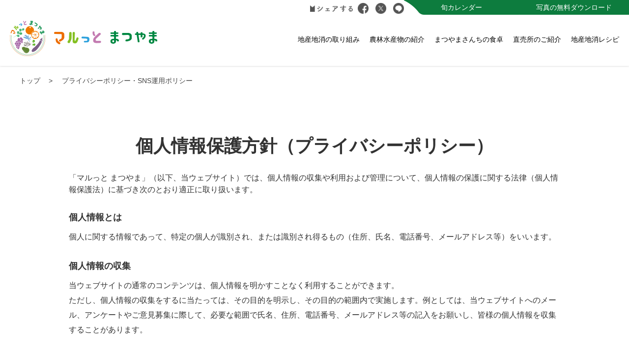

--- FILE ---
content_type: text/html; charset=UTF-8
request_url: https://m-chisanchisho.com/policy
body_size: 27024
content:
<!DOCTYPE html>
<html lang="ja">
<head>
<!-- Google Tag Manager -->
<script>(function(w,d,s,l,i){w[l]=w[l]||[];w[l].push({'gtm.start':
new Date().getTime(),event:'gtm.js'});var f=d.getElementsByTagName(s)[0],
j=d.createElement(s),dl=l!='dataLayer'?'&l='+l:'';j.async=true;j.src=
'https://www.googletagmanager.com/gtm.js?id='+i+dl;f.parentNode.insertBefore(j,f);
})(window,document,'script','dataLayer','GTM-WLLB6VF');</script>
<!-- End Google Tag Manager -->
<meta http-equiv="Content-Type" content="text/html; charset=UTF-8">
<meta content="yes" name="apple-mobile-web-app-capable">
<meta name="viewport" content="width=device-width,height=device-height,initial-scale=1.0,maximum-scale=1.0,user-scalable=no">
<title>プライバシーポリシー・SNS運用ポリシー | マルっと まつやま</title>
<!--[if IE]><meta http-equiv="X-UA-Compatible" content="IE=edge"><![endif]-->
<meta name="format-detection" content="telephone=no">
<link rel="icon" href="https://m-chisanchisho.com/cms/wp-content/themes/matsuyamarche/img/favicon.ico" type="image/vnd.microsoft.icon">

<!-- All in One SEO Pack 3.2.10 によって Michael Torbert の Semper Fi Web Design[710,717] -->
<meta name="description"  content="マツヤマルシェのプライバシーポリシーです。当ウェブサイトでは、個人情報の収集や利用および管理について、「松山市個人情報保護条例」に基づき次のとおり適正に取り扱います。" />

<script type="application/ld+json" class="aioseop-schema">{"@context":"https://schema.org","@graph":[{"@type":"Organization","@id":"https://m-chisanchisho.com/#organization","url":"https://m-chisanchisho.com/","name":"\u30de\u30eb\u3063\u3068 \u307e\u3064\u3084\u307e","sameAs":[]},{"@type":"WebSite","@id":"https://m-chisanchisho.com/#website","url":"https://m-chisanchisho.com/","name":"\u30de\u30eb\u3063\u3068 \u307e\u3064\u3084\u307e","publisher":{"@id":"https://m-chisanchisho.com/#organization"},"potentialAction":{"@type":"SearchAction","target":"https://m-chisanchisho.com/?s={search_term_string}","query-input":"required name=search_term_string"}},{"@type":"WebPage","@id":"https://m-chisanchisho.com/policy#webpage","url":"https://m-chisanchisho.com/policy","inLanguage":"ja","name":"\u30d7\u30e9\u30a4\u30d0\u30b7\u30fc\u30dd\u30ea\u30b7\u30fc\u30fbSNS\u904b\u7528\u30dd\u30ea\u30b7\u30fc","isPartOf":{"@id":"https://m-chisanchisho.com/#website"},"datePublished":"2019-10-07T02:27:04+00:00","dateModified":"2024-08-01T00:23:14+00:00","description":"\u30de\u30c4\u30e4\u30de\u30eb\u30b7\u30a7\u306e\u30d7\u30e9\u30a4\u30d0\u30b7\u30fc\u30dd\u30ea\u30b7\u30fc\u3067\u3059\u3002\u5f53\u30a6\u30a7\u30d6\u30b5\u30a4\u30c8\u3067\u306f\u3001\u500b\u4eba\u60c5\u5831\u306e\u53ce\u96c6\u3084\u5229\u7528\u304a\u3088\u3073\u7ba1\u7406\u306b\u3064\u3044\u3066\u3001\u300c\u677e\u5c71\u5e02\u500b\u4eba\u60c5\u5831\u4fdd\u8b77\u6761\u4f8b\u300d\u306b\u57fa\u3065\u304d\u6b21\u306e\u3068\u304a\u308a\u9069\u6b63\u306b\u53d6\u308a\u6271\u3044\u307e\u3059\u3002"}]}</script>
<link rel="canonical" href="https://m-chisanchisho.com/policy" />
<meta property="og:type" content="article" />
<meta property="og:title" content="プライバシーポリシー・SNS運用ポリシー | マルっと まつやま" />
<meta property="og:description" content="マツヤマルシェのプライバシーポリシーです。当ウェブサイトでは、個人情報の収集や利用および管理について、「松山市個人情報保護条例」に基づき次のとおり適正に取り扱います。" />
<meta property="og:url" content="https://m-chisanchisho.com/policy" />
<meta property="og:site_name" content="マルっと まつやま" />
<meta property="og:image" content="https://m-chisanchisho.com/cms/wp-content/uploads/2022/11/ogp.jpg" />
<meta property="article:published_time" content="2019-10-07T02:27:04Z" />
<meta property="article:modified_time" content="2024-08-01T00:23:14Z" />
<meta property="og:image:secure_url" content="https://m-chisanchisho.com/cms/wp-content/uploads/2022/11/ogp.jpg" />
<meta name="twitter:card" content="summary" />
<meta name="twitter:title" content="プライバシーポリシー・SNS運用ポリシー | マルっと まつやま" />
<meta name="twitter:description" content="マツヤマルシェのプライバシーポリシーです。当ウェブサイトでは、個人情報の収集や利用および管理について、「松山市個人情報保護条例」に基づき次のとおり適正に取り扱います。" />
<meta name="twitter:image" content="https://m-chisanchisho.com/cms/wp-content/uploads/2022/11/ogp.jpg" />
<!-- All in One SEO Pack -->
<link rel='dns-prefetch' href='//s0.wp.com' />
<link rel='dns-prefetch' href='//s.w.org' />
<link rel="alternate" type="application/rss+xml" title="マルっと まつやま &raquo; プライバシーポリシー・SNS運用ポリシー のコメントのフィード" href="https://m-chisanchisho.com/policy/feed" />
		<script type="text/javascript">
			window._wpemojiSettings = {"baseUrl":"https:\/\/s.w.org\/images\/core\/emoji\/12.0.0-1\/72x72\/","ext":".png","svgUrl":"https:\/\/s.w.org\/images\/core\/emoji\/12.0.0-1\/svg\/","svgExt":".svg","source":{"concatemoji":"https:\/\/m-chisanchisho.com\/cms\/wp-includes\/js\/wp-emoji-release.min.js"}};
			!function(e,a,t){var n,r,o,i=a.createElement("canvas"),p=i.getContext&&i.getContext("2d");function s(e,t){var a=String.fromCharCode;p.clearRect(0,0,i.width,i.height),p.fillText(a.apply(this,e),0,0);e=i.toDataURL();return p.clearRect(0,0,i.width,i.height),p.fillText(a.apply(this,t),0,0),e===i.toDataURL()}function c(e){var t=a.createElement("script");t.src=e,t.defer=t.type="text/javascript",a.getElementsByTagName("head")[0].appendChild(t)}for(o=Array("flag","emoji"),t.supports={everything:!0,everythingExceptFlag:!0},r=0;r<o.length;r++)t.supports[o[r]]=function(e){if(!p||!p.fillText)return!1;switch(p.textBaseline="top",p.font="600 32px Arial",e){case"flag":return s([55356,56826,55356,56819],[55356,56826,8203,55356,56819])?!1:!s([55356,57332,56128,56423,56128,56418,56128,56421,56128,56430,56128,56423,56128,56447],[55356,57332,8203,56128,56423,8203,56128,56418,8203,56128,56421,8203,56128,56430,8203,56128,56423,8203,56128,56447]);case"emoji":return!s([55357,56424,55356,57342,8205,55358,56605,8205,55357,56424,55356,57340],[55357,56424,55356,57342,8203,55358,56605,8203,55357,56424,55356,57340])}return!1}(o[r]),t.supports.everything=t.supports.everything&&t.supports[o[r]],"flag"!==o[r]&&(t.supports.everythingExceptFlag=t.supports.everythingExceptFlag&&t.supports[o[r]]);t.supports.everythingExceptFlag=t.supports.everythingExceptFlag&&!t.supports.flag,t.DOMReady=!1,t.readyCallback=function(){t.DOMReady=!0},t.supports.everything||(n=function(){t.readyCallback()},a.addEventListener?(a.addEventListener("DOMContentLoaded",n,!1),e.addEventListener("load",n,!1)):(e.attachEvent("onload",n),a.attachEvent("onreadystatechange",function(){"complete"===a.readyState&&t.readyCallback()})),(n=t.source||{}).concatemoji?c(n.concatemoji):n.wpemoji&&n.twemoji&&(c(n.twemoji),c(n.wpemoji)))}(window,document,window._wpemojiSettings);
		</script>
		<style type="text/css">
img.wp-smiley,
img.emoji {
	display: inline !important;
	border: none !important;
	box-shadow: none !important;
	height: 1em !important;
	width: 1em !important;
	margin: 0 .07em !important;
	vertical-align: -0.1em !important;
	background: none !important;
	padding: 0 !important;
}
</style>
	<link rel='stylesheet' id='sb_instagram_styles-css'  href='https://m-chisanchisho.com/cms/wp-content/plugins/instagram-feed/css/sb-instagram-2-2.min.css' type='text/css' media='all' />
<link rel='stylesheet' id='wp-block-library-css'  href='https://m-chisanchisho.com/cms/wp-includes/css/dist/block-library/style.min.css' type='text/css' media='all' />
<link rel='stylesheet' id='wp-pagenavi-css'  href='https://m-chisanchisho.com/cms/wp-content/plugins/wp-pagenavi/pagenavi-css.css' type='text/css' media='all' />
<link rel='stylesheet' id='jetpack_css-css'  href='https://m-chisanchisho.com/cms/wp-content/plugins/jetpack/css/jetpack.css' type='text/css' media='all' />
<link rel='https://api.w.org/' href='https://m-chisanchisho.com/wp-json/' />
<link rel="EditURI" type="application/rsd+xml" title="RSD" href="https://m-chisanchisho.com/cms/xmlrpc.php?rsd" />
<link rel="wlwmanifest" type="application/wlwmanifest+xml" href="https://m-chisanchisho.com/cms/wp-includes/wlwmanifest.xml" /> 
<link rel='shortlink' href='https://m-chisanchisho.com/?p=3' />
<link rel="alternate" type="application/json+oembed" href="https://m-chisanchisho.com/wp-json/oembed/1.0/embed?url=https%3A%2F%2Fm-chisanchisho.com%2Fpolicy" />
<link rel="alternate" type="text/xml+oembed" href="https://m-chisanchisho.com/wp-json/oembed/1.0/embed?url=https%3A%2F%2Fm-chisanchisho.com%2Fpolicy&#038;format=xml" />
<style type='text/css'>img#wpstats{display:none}</style><link rel="stylesheet" type="text/css" href="https://m-chisanchisho.com/cms/wp-content/themes/matsuyamarche/style.css" media="all">
<script type="text/javascript" src="https://m-chisanchisho.com/cms/wp-content/themes/matsuyamarche/js/jquery.min.js"></script>
<script src="https://m-chisanchisho.com/cms/wp-content/themes/matsuyamarche/js/TweenMax.min.js"></script>
<script src="https://m-chisanchisho.com/cms/wp-content/themes/matsuyamarche/js/jquery.wavify_2.js"></script>
<style>
	#contents {
		z-index: 9999;
	}
	.mvBtm svg {
		overflow: hidden;
		max-height: 220px;
	}
</style>
</head>
<body class="privacy-policy page-template-default page page-id-3" id="policy">
<!-- Google Tag Manager (noscript) -->
<noscript><iframe src="https://www.googletagmanager.com/ns.html?id=GTM-WLLB6VF"
height="0" width="0" style="display:none;visibility:hidden"></iframe></noscript>
<!-- End Google Tag Manager (noscript) -->
<div id="wrapper">
	<header>
		<div id="header">
			<div id="headerIn">
				<div class="headerTop clearfix">
					<ul class="clearfix">
						<li><a href="https://m-chisanchisho.com/calendar/">旬カレンダー</a></li>
						<li class="pc"><a href="https://m-chisanchisho.com/download/">写真の無料ダウンロード</a></li>
						<li class="sp"><a href="https://m-chisanchisho.com/download/">写真無料DL</a></li>
					</ul>
					<div class="share">
						<p><img src="https://m-chisanchisho.com/cms/wp-content/themes/matsuyamarche/img/tit_share.png" alt="シェアする"></p>
						<ol>
							<li><a href="https://www.facebook.com/share.php?u=https://m-chisanchisho.com/policy" rel="nofollow" target="_blank"><img src="https://m-chisanchisho.com/cms/wp-content/themes/matsuyamarche/img/ico_t_facebook.png" title="Facebookでシェア" alt="Facebook"></a></li>
							<li>
																<a href="https://twitter.com/share?url=https://m-chisanchisho.com/policy&text=プライバシーポリシー・SNS運用ポリシー" rel="nofollow" target="_blank">
																<img src="https://m-chisanchisho.com/cms/wp-content/themes/matsuyamarche/img/ico_t_x.png" title="Xでシェア" alt="X"></a>
								</li>
							<li><a href="https://social-plugins.line.me/lineit/share?url=https://m-chisanchisho.com/policy" target="_blank" rel="nofollow"><img src="https://m-chisanchisho.com/cms/wp-content/themes/matsuyamarche/img/ico_t_line.png" title="LINEでシェア" alt="LINE"></a></li>
						</ol>
					</div>
				</div>
				<h1 id="headerLogo" style="margin-top:12px;"><a href="https://m-chisanchisho.com"><img src="https://m-chisanchisho.com/cms/wp-content/themes/matsuyamarche/img/logo_n.png" alt="マルっと まつやま"></a></h1>
				<div id="headerLinks" >
					<div class="btnMenu">
						<a href="javascript:void(0);"><img src="https://m-chisanchisho.com/cms/wp-content/themes/matsuyamarche/img/btnmenu.png" alt=""><em>MENU</em></a>
					</div>
				</div><!-- /.headerLinks -->
				<nav id="gNavi">
					<ul class="clearfix">
						<li class="sp"><a href="https://m-chisanchisho.com"><img src="https://m-chisanchisho.com/cms/wp-content/themes/matsuyamarche/img/gnavi_icon_top.png" alt="TOP">トップページ</a></li>
						<li class="sp"><a href="https://m-chisanchisho.com/news/"><img src="https://m-chisanchisho.com/cms/wp-content/themes/matsuyamarche/img/gnavi_icon_news.png" alt="NEWS">新着情報</a></li>
						<li><a href="https://m-chisanchisho.com/effort/"><img src="https://m-chisanchisho.com/cms/wp-content/themes/matsuyamarche/img/gnavi_icon_effort.png" alt="EFFORT" class="sp">地産地消の取り組み</a></li>
						<li><a href="https://m-chisanchisho.com/brand/"><img src="https://m-chisanchisho.com/cms/wp-content/themes/matsuyamarche/img/gnavi_icon_brand.png" alt="BRAND" class="sp">農林水産物の紹介</a></li>
						<li><a href="https://m-chisanchisho.com/interview/"><img src="https://m-chisanchisho.com/cms/wp-content/themes/matsuyamarche/img/gnavi_icon_interview.png" alt="INTERVIEW" class="sp"><span>まつやまさんちの食卓</span></a></li>
						<li><a href="https://m-chisanchisho.com/shop/"><img src="https://m-chisanchisho.com/cms/wp-content/themes/matsuyamarche/img/gnavi_icon_shop.png" alt="SHOP" class="sp">直売所のご紹介</a></li>
						<li><a href="https://cookpad.com/kitchen/11090116" target="_blank"><img src="https://m-chisanchisho.com/cms/wp-content/themes/matsuyamarche/img/gnavi_icon_recipe.png" alt="RECIPE" class="sp">地産地消レシピ</a></li>
						<li class="sp"><a href="https://m-chisanchisho.com/calendar/"><img src="https://m-chisanchisho.com/cms/wp-content/themes/matsuyamarche/img/gnavi_icon_calendar.png" alt="CALENDAR">旬カレンダー</a></li>
						<li class="sp"><a href="https://m-chisanchisho.com/download/"><img src="https://m-chisanchisho.com/cms/wp-content/themes/matsuyamarche/img/gnavi_icon_download.png" alt="DOWNLOAD">写真無料ダウンロード</a></li>
						<li class="sp"><a href="https://m-chisanchisho.com/contact/"><img src="https://m-chisanchisho.com/cms/wp-content/themes/matsuyamarche/img/gnavi_icon_contact.png" alt="CONTACT">お問い合わせ</a></li>
						<li class="sp"><a href="https://m-chisanchisho.com/policy/"><img src="https://m-chisanchisho.com/cms/wp-content/themes/matsuyamarche/img/gnavi_icon_policy.png" alt="POLICY">プライバシーポリシー・SNS運用ポリシー</a></li>
						<li class="sp"><a href="https://m-chisanchisho.com/sitemap/"><img src="https://m-chisanchisho.com/cms/wp-content/themes/matsuyamarche/img/gnavi_icon_sitemap.png" alt="SITEMAP">サイトマップ</a></li>
						<li class="sp"><a href="https://m-chisanchisho.com/link/"><img src="https://m-chisanchisho.com/cms/wp-content/themes/matsuyamarche/img/gnavi_icon_link.png" alt="LINK">リンク</a></li>
						<li class="sp"><a href="https://m-chisanchisho.com/sns/"><img src="https://m-chisanchisho.com/cms/wp-content/themes/matsuyamarche/img/gnavi_icon_sns.png" alt="SNS">関連SNS</a></li>
						<li class="sp"><a href="https://m-chisanchisho.com/about/"><img src="https://m-chisanchisho.com/cms/wp-content/themes/matsuyamarche/img/gnavi_icon_about.png" alt="ABOUT">まつやま農林水産物<br />ブランド化推進協議会について</a></li>
						<li class="sp"><a href="https://m-chisanchisho.com/standard/"><img src="https://m-chisanchisho.com/cms/wp-content/themes/matsuyamarche/img/gnavi_icon_standard.png" alt="STANDARD">ブランド認定基準について</a></li>
						<li class="sp"><a href="https://m-chisanchisho.com/support/"><img src="https://m-chisanchisho.com/cms/wp-content/themes/matsuyamarche/img/gnavi_icon_top_bin.png" alt="SUPPORT">加工品開発促進補助金</a></li>
					</ul>
				</nav><!-- /#gNavi -->
			</div><!-- /.headerIn -->
		</div><!-- /#header -->
	</header>
  <article>
		<div id="breadcrumb">	
			<div class="inner">
				<ul class="clearfix">
					<li><a href="https://m-chisanchisho.com">トップ</a></li>
										<li>プライバシーポリシー・SNS運用ポリシー</li>
				</ul>
			</div>
		</div><!-- /.breadcrumb -->
		<div id="contents">
			<div id="main">
				
        <div class="privacyWrap">
<div class="inner02">
<h2 class="hd01">個人情報保護方針（プライバシーポリシー）</h2>
<p>「マルっと まつやま」（以下、当ウェブサイト）では、個人情報の収集や利用および管理について、個人情報の保護に関する法律（個人情報保護法）に基づき次のとおり適正に取り扱います。</p>
<div class="privacyInner">
<h3>個人情報とは</h3>
<p>個人に関する情報であって、特定の個人が識別され、または識別され得るもの（住所、氏名、電話番号、メールアドレス等）をいいます。</p>
<h3>個人情報の収集</h3>
<p>当ウェブサイトの通常のコンテンツは、個人情報を明かすことなく利用することができます。<br />
ただし、個人情報の収集をするに当たっては、その目的を明示し、その目的の範囲内で実施します。例としては、当ウェブサイトへのメール、アンケートやご意見募集に際して、必要な範囲で氏名、住所、電話番号、メールアドレス等の記入をお願いし、皆様の個人情報を収集することがあります。</p>
<h3>SSL暗号化技術による個人情報保護</h3>
<p>当ウェブサイトで個人情報を入力いただくフォームにはSSL暗号化技術を採用し、組織の認証および通信データの暗号化を行うことで、通信される個人情報を保護しています。</p>
<h3>「Cookie」の使用</h3>
<p>利用者にとって使いやすいサービスを提供するために「Cookie」という技術を使用しています。「Cookie」とは、ウェブサイト閲覧者のコンピュータ内に一時的に情報を書き込んで保存させる仕組みです。ウェブサーバが皆様のコンピュータを識別する際の技術ですが、個人を特定する情報は取得していません。また、お使いのプラウザによっては、設定を変更してCookieの機能を無効にすることもできます。</p>
<h3>ウェブサーバへの記録</h3>
<p>当ウェブサイトのウェブサーバは、ホームページの利用傾向の分析・管理、利用者動向の探知、統計学的な情報の収集に際して、利用者のコンピュータのIPアドレス等を自動的に記録します。ただし、これは利用者個人を特定するものではなく、利用者自らが個人情報を開示しない限り、匿名のままホームページを閲覧することができます。</p>
<h3>個人情報の管理・保護</h3>
<p>当ウェブサイトにより収集された個人情報の管理には、外部からの不正アクセス、または滅失、改ざん等を防止し、適切な管理を行います。保有する必要のなくなった個人情報については、速やかに廃棄（消去）します。</p>
<h3>個人情報の利用</h3>
<p>当ウェブサイトにより収集された個人情報は、お問い合わせの対応のほか、当ウェブサイト上で提供されるサービスの向上、または行政サービスの向上に係る資料としての目的以外には利用しません。</p>
<h3>個人情報の提供・開示</h3>
<p>収集した個人情報は、個人情報の保護に関する法律（個人情報保護法）で定める場合を除き、事務の目的以外の目的のために、個人情報を収集した機関内において利用したり、当該機関以外のものに提供したりすることはありません。</p>
</div>
<h2 class="hd01">SNS運用ポリシー</h2>
<div class="privacyInner clearfix">
<div class="snspolicy clearfix">
<h3>Instagram</h3>
<p class="profile"><img style="border: none;" src="https://m-chisanchisho.com/cms/wp-content/themes/matsuyamarche/img/policy/policy_profile.png" alt="プロフィール写真"></p>
<div>
<p>[名称]</p>
<p class="account">マルっと まつやま</p>
<p><a href="https://www.instagram.com/marutto1113/" target="_blank" rel="noopener noreferrer">https://www.instagram.com/marutto1113/</a></p>
<p><a class="pdf" href="https://m-chisanchisho.com/cms/wp-content/themes/matsuyamarche/pdf/policy/instagram2024.pdf" target="_blank" rel="noopener noreferrer">運用ポリシー・利用規約（PDF）</a></p>
</div>
</div>
<div class="snspolicy clearfix">
<h3>cookpad</h3>
<p class="profile"><img style="border: none;" src="https://m-chisanchisho.com/cms/wp-content/themes/matsuyamarche/img/policy/policy_profile.png" alt="プロフィール写真"></p>
<div>
<p>[名称]</p>
<p class="account">マルっと まつやま</p>
<p><a href="https://cookpad.com/kitchen/11090116" target="_blank" rel="noopener noreferrer">https://cookpad.com/kitchen/11090116</a></p>
<p><a class="pdf" href="https://m-chisanchisho.com/cms/wp-content/themes/matsuyamarche/pdf/policy/cookpad2024.pdf" target="_blank" rel="noopener noreferrer">運用ポリシー・利用規約（PDF）</a></p>
</div>
</div>
</div>
</div>
</div>

        			</div><!-- /#main -->
		</div><!-- /#contents -->
	</article>
	
	<div class="f_share">
	<p><img src="https://m-chisanchisho.com/cms/wp-content/themes/matsuyamarche/img/tit_share.png" alt="シェアする"></p>
	<ol>
		<li><a href="https://www.facebook.com/share.php?u=https://m-chisanchisho.com/policy" rel="nofollow" target="_blank"><img src="https://m-chisanchisho.com/cms/wp-content/themes/matsuyamarche/img/ico_t_facebook.png" title="Facbookでシェア" alt="Facbook"></a></li>
		<li>
						<a href="https://twitter.com/share?url=https://m-chisanchisho.com/policy&text=プライバシーポリシー・SNS運用ポリシー" rel="nofollow" target="_blank">
						<img src="https://m-chisanchisho.com/cms/wp-content/themes/matsuyamarche/img/ico_t_twitter.png" title="twitterでシェア" alt="twitter"></a>
		</li>
		<li><a href="https://social-plugins.line.me/lineit/share?url=https://m-chisanchisho.com/policy" target="_blank" rel="nofollow"><img src="https://m-chisanchisho.com/cms/wp-content/themes/matsuyamarche/img/ico_t_line.png" title="LINEでシェア" alt="LINE"></a></li>
	</ol>
</div>
<p class="pageTop"><a href="#header"><img src="https://m-chisanchisho.com/cms/wp-content/themes/matsuyamarche/img/pagetop2.svg" alt="ページの先頭へ戻る"></a></p>
<footer>
	<svg version="1.1" xmlns="http://www.w3.org/2000/svg"><path id="wave" d=""/></svg>
	<script>
		$('#wave').wavify({
			height: 40,
			bones: 6,
			amplitude: 40,
			color: '#36A2DC',
			speed: .15
		});
	</script>
	<div id="footer" class="new_foot">
		<div class="footerIn inner clearfix">
			<div class="lf">
				<h3><img src="https://m-chisanchisho.com/cms/wp-content/themes/matsuyamarche/img/logo_n_f.png" alt="マルっと まつやま"></h3>
				<p>松山市農林水産部　農林水産振興課<br>〒790−8571  愛媛県松山市二番町四丁目7番地2<br>TEL：089-948-6565 / FAX：089-934-1908</p>
				<ul class="ftUl02">
					<li><a href="https://cookpad.com/kitchen/11090116" target="_blank" class="op"><img src="https://m-chisanchisho.com/cms/wp-content/themes/matsuyamarche/img/cookpad.png" alt="cookpad"></a></li>
					<li><a href="https://www.youtube.com/user/citymatsuyama/featured" target="_blank" class="op"><img src="https://m-chisanchisho.com/cms/wp-content/themes/matsuyamarche/img/youtube.png" alt="YouTube"></a></li>
					<li><a href="https://www.instagram.com/marutto1113/" target="_blank" class="op"><img src="https://m-chisanchisho.com/cms/wp-content/themes/matsuyamarche/img/ins.png" alt="instagram"></a></li>
				</ul>
			</div>
			<div class="rt">
				<ul>
					<li><a href="https://m-chisanchisho.com">トップページ</a></li>
					<li><a href="https://m-chisanchisho.com/news/">新着情報</a></li>
					<li><a href="https://m-chisanchisho.com/effort/">地産地消の取り組み</a></li>
					<li><a href="https://m-chisanchisho.com/brand/">農林水産物の紹介</a></li>
					<li><a href="https://m-chisanchisho.com/interview/">まつやまさんちの食卓</a></li>
					<li><a href="https://m-chisanchisho.com/shop/">直売所のご紹介</a></li>
				</ul>
				<ul>
					<li><a href="https://m-chisanchisho.com/calendar/">旬カレンダー</a></li>
					<li><a href="https://m-chisanchisho.com/download/">写真無料ダウンロード</a></li>
					<li><a href="https://m-chisanchisho.com/policy/">プライバシーポリシー<br>SNS運用ポリシー</a></li>
					<li><a href="https://m-chisanchisho.com/sitemap/">サイトマップ</a></li>
					<li><a href="https://m-chisanchisho.com/link/">リンク</a></li>
				</ul>
				<ul>
					<li><a href="https://m-chisanchisho.com/contact/">お問い合わせ</a></li>
					<li><a href="https://m-chisanchisho.com/sns/">関連SNS</a>
					<li><a href="https://m-chisanchisho.com/about/">まつやま農林水産物<br>ブランド化推進協議会について</a>
						<ol>
							<li><a href="https://m-chisanchisho.com/standard/">ブランド認定基準について</a></li>
							<li><a href="https://m-chisanchisho.com/about/#activity">協議会活動について</a></li>
							<li><a href="https://m-chisanchisho.com/support/">加工品開発促進補助金</a></li>
						</ol>
					</li>
				</ul>
			</div>
			<p id="copyright">Copyright &copy; マルっと まつやま All Rights Reserved.</p>
					</div>
	</div><!-- /#footer -->
</footer>
</div><!-- /#wrapper -->

<script type="text/javascript" src="https://m-chisanchisho.com/cms/wp-content/themes/matsuyamarche/js/jquery.matchHeight-min.js"></script>
<script type="text/javascript" src="https://m-chisanchisho.com/cms/wp-content/themes/matsuyamarche/js/jquery.biggerlink.min.js"></script>
<script type="text/javascript" src="https://m-chisanchisho.com/cms/wp-content/themes/matsuyamarche/js/common.js"></script>
<script type="text/javascript" src="https://m-chisanchisho.com/cms/wp-content/themes/matsuyamarche/js/slick.min.js"></script>
<script type="text/javascript" src="https://m-chisanchisho.com/cms/wp-content/themes/matsuyamarche/js/jquery.rwdImageMaps.js"></script>
<script type="text/javascript" src="https://m-chisanchisho.com/cms/wp-content/themes/matsuyamarche/js/ofi.min.js"></script>
<script type="text/javascript" src="https://m-chisanchisho.com/cms/wp-content/themes/matsuyamarche/js/yubinbango.js"></script>





<!-- Instagram Feed JS -->
<script type="text/javascript">
var sbiajaxurl = "https://m-chisanchisho.com/cms/wp-admin/admin-ajax.php";
</script>
<script type='text/javascript' src='https://s0.wp.com/wp-content/js/devicepx-jetpack.js'></script>
<script type='text/javascript' src='https://m-chisanchisho.com/cms/wp-includes/js/wp-embed.min.js'></script>
<script type='text/javascript' src='https://stats.wp.com/e-202604.js' async='async' defer='defer'></script>
<script type='text/javascript'>
	_stq = window._stq || [];
	_stq.push([ 'view', {v:'ext',j:'1:7.9.4',blog:'169217297',post:'3',tz:'9',srv:'m-chisanchisho.com'} ]);
	_stq.push([ 'clickTrackerInit', '169217297', '3' ]);
</script>
</body>
</html>
 

--- FILE ---
content_type: text/css
request_url: https://m-chisanchisho.com/cms/wp-content/themes/matsuyamarche/css/layout.css
body_size: 13277
content:
@charset "UTF-8";
/*
 * layout.css
 *
 *  version --- 1.0
 *  updated --- 2017/11/30
 */

/* !wrapper
---------------------------------------------------------- */
html {
	overflow-x: hidden;
}
#wrapper {
	min-width:1024px;
	overflow: hidden;
	padding-top: 134px;
}
.inner,.inner02 {
	max-width: 1240px;
	box-sizing: border-box; 
	margin: 0 auto;
	padding: 0 20px;
	position: relative;
}
.inner02 {
	max-width: 1040px;
}

@media screen and (max-width: 959px) {
	#wrapper {
		min-width:320px;
		padding-top: 57px;
	}
	.inner,.inner02 {
		padding: 0 18px;
	}
}

@media screen and (max-width: 374px) {
	.inner,.inner02 {
		padding: 0 10px;
	}
}

/* !header
---------------------------------------------------------- */
#header {
	position: fixed;
	left: 0;
	top: 0;
	z-index: 1001;
	width: 100%;
	background: #fff;
	/*border-bottom: 1px solid #D5D5D5;*/
	box-shadow: 0 0 4px rgba(0,0,0,0.2);
	height: 134px;
}
#header a:hover {
	text-decoration: none;
}
.headerTop ul {
	float: right;
}
.headerTop ul li {
	float: left;
}
.headerTop ul li a {
	display: block;
	background: url(../img/bg_ht01.png)no-repeat left bottom;
	background-size: auto 100%;
	color: #fff;
	font-size: 1.4rem;
	line-height: 30px;
	text-align: center;
	padding: 0 75px;
	margin-right: -40px;
}
.headerTop ul li:last-of-type a {
	position: relative;
	z-index: 2;
	padding-left: 65px;
	padding-right: 50px;
	margin-right: 0px;
	background: url(../img/bg_ht02.png)no-repeat left bottom;
	background-size: 100% 100%;
}
.headerTop ul li a:hover {
	color: rgba(255,255,255,0.7);
}
.headerTop .share {
	float: right;
	overflow: hidden;
	padding-top: 6px;
}
.headerTop .share p {
	float: left;
}
.headerTop .share p img {
	max-height: 13px;
	padding-top: 5px;
}
.headerTop .share ol {
	float: right;
	text-align: center;
}
.headerTop .share ol li {
	display: inline-block;
	margin-left: 10px;
}
.headerTop .share ol li img {
	max-height: 22px;
}
.headerTop .share ol li a:hover img {
	opacity: 0.6;
}
#headerLogo {
	float: left;
	max-width: 300px;
	margin: 13px 40px;
	margin-right: 20px;
}

#gNavi {
	float: right;
	margin-top: 40px;
	margin-right: 20px;
}
#gNavi li {
	float: left;
	margin-right: 46px;
}
#gNavi li a {
	display: block;
	font-size: 1.6rem;
	position: relative;
	transition: auto!important;
	-webkit-transition: auto!important;
}
#gNavi li a span {
	position: relative;
}
#gNavi li a font {
	position: absolute;
	right: 0;
	bottom: 90%;
	font-size: 1rem
}
#gNavi li a:after {
	content: '';
	position: absolute;
	bottom: -41px;
	left: 0;
	width: 100%;
	height: 6px;
	background:#ea5413;
	-webkit-transform: scale(0,1);
	transform: scale(0,1);
	-webkit-transform-origin: right top;
	transform-origin: right top;
	-webkit-transition: -webkit-transform .3s;
	transition: transform .3s;
	transition: transform .3s,-webkit-transform .3s;
}
#gNavi li a:hover::after,
#gNavi li.current a:after,
#effort #gNavi li:nth-child(3) a:after,
#brand #gNavi li:nth-child(4) a:after,
.single-post_brand #gNavi li:nth-child(4) a:after,
#interview #gNavi li:nth-child(5) a:after,
.single-post_interview #gNavi li:nth-child(5) a:after,
#shop #gNavi li:nth-child(6) a:after,
.single-post_shop #gNavi li:nth-child(6) a:after {
	-webkit-transform-origin: left top;
	transform-origin: left top;
	-webkit-transform: scale(1,1);
	transform: scale(1,1);
}

@media screen and (max-width: 1390px) {
	#headerLogo {
		margin-left: 20px;
	}
	#gNavi {
		margin-right: 0;
	}
	#gNavi li {
		margin-right: 20px;
	}
	#gNavi li a {
		font-size: 1.4rem;
	}
	#gNavi li a:after {
		bottom: -43px;
	}
}

@media screen and (max-width: 1130px) {
	#headerLogo {
		max-width: 250px;
	}
	#headerLogo {
		margin-top:22px;
	}
}

@media screen and (max-width: 1050px) {
	#headerLogo {
		max-width: 170px;
	}
	#headerLogo {
		margin-top:32px;
	}
}

/*** タブレット 768x ~ 959px***/
@media screen and (max-width: 959px) {
	.headerTop {
		display: none;
	}
	#headerLogo {
		margin: 16px 10px 0;
	}
	#headerLogo {
		width: 150px;
	}
	#header {
		position: fixed;
		left: 0;
		top: 0;
		z-index: 998;
		width: 100%;
		background: #fff;
		height: 57px;
		box-shadow: 0 0 4px rgba(0,0,0,0.2);
	}
	#gNavi {
		display: none;
		background:#fff;
		width: 100%;
		height: calc(100vh - 55px);
		position: absolute;
		left: 0;
		top: 100%;
		z-index: 9999;
		padding:0px;
		box-sizing: border-box;
		overflow-y: auto;
		-webkit-overflow-scrolling: touch;
		margin: 0;
		float: none;
		padding-bottom: 85px;
	}
	#gNavi li {
		float: none;
		margin-right: 0;
		border-top: 1px solid #89D1D3;
	}
	#gNavi li:last-of-type {
		border-bottom: 1px solid #89D1D3;
	}
	#gNavi li a {
		font-size: 1.4rem;
		letter-spacing: 0.1em;
		font-weight: bold;
		display: block;
		position: relative;
		padding: 6px 18px;
		color: #555555;
		line-height: 32px;
	}
	#gNavi li a:hover,
	#gNavi li.active a {
		color:#555555;
	}
	#gNavi li a:after {
		content: none;
	}
	#gNavi li a img {
		width: 30px;
		float: left;
		margin-right: 10px;
		position: relative;
		bottom: 0;
		-webkit-animation-duration: 2.5s;
		-webkit-animation-timing-function: ease-in-out;
		-webkit-animation-iteration-count: infinite;
		-webkit-transform-origin: middle center;
		-webkit-transform: rotate(0deg);
		-webkit-animation-name: icon;
	}
	@-webkit-keyframes icon {
		0% {
			-webkit-transform: rotate(0deg);
			bottom: 0;
		}
		50% {
			-webkit-transform: rotate(0deg);
			bottom: 0;
		}
		60% {
			-webkit-transform: rotate(5deg);
			bottom: 5px; 
		}
		70% {
			-webkit-transform: rotate(-5deg);
		}
		80% {
			-webkit-transform: rotate(4deg);
		}
		90% {
			-webkit-transform: rotate(-3deg);
		}
		100% {
			-webkit-transform: rotate(0deg);
		}
	}
	#gNavi li a span font {
		position: absolute;
		right: -2%;
		bottom: 45%;
		font-size: 0.8rem;
	}
	.headerTop ul li a {
		font-size: 0.82rem;
		line-height: 16px;
		padding: 0 37px;
		margin-right: -25px;
	}
	.headerTop ul li:last-of-type a {
		position: relative;
		z-index: 2;
		padding-left: 32px;
		padding-right: 10px;
		margin-right: 0px;
		background: url(../img/bg_ht02.png)no-repeat left bottom;
		background-size: 100% 100%;
	}
	.headerTop ul li a:hover {
		color: #fff;
	}
}

.btnMenu {
	display: none;
	position: absolute;
	right: 10px;
	top: 16px;
	z-index: 2;
	text-align: center;
}
.btnMenu img{width: 12px;padding-bottom: 3px}
.btnMenu a {
	display: block;
	box-sizing: border-box;
	position: relative;
	font-size: 0;
}
.btnMenu a em {
	display: block;
	font-size: 0.8rem;
	line-height: 1.3;
	text-align: center;
}
/*.btnMenu a em:nth-of-type(2){}
.btnMenu a em:nth-of-type(2){display: none}
.btnMenu.active a em:nth-of-type(1){display: none}
.btnMenu.active a em:nth-of-type(2){display: block;}*/
/*** タブレット 768x ~ 959px***/
@media screen and (max-width: 959px) {
	.btnMenu {
		display: block;
	}
}


	
/* !mainVisual
---------------------------------------------------------- */
#mainVisual {
	position: relative;
}
.mvText{
	width: 100%;
	height: 100%;
	padding: 20px 0;
	box-sizing: border-box;
	position: absolute;
	z-index: 9;
	display: flex;
	justify-content: center;
	align-items: center;
}
.mvText img{
	max-height: 100%;
}
.mvText2 img{
	max-height: 100%;
	max-width: 59px;
}
.mainList .bgImg{
	height:calc(100vh - 134px);
	transform: scale(1.1);
    transition: transform 8s ease-out;
}
.mainList .bgImg.active {
    transform: scale(1);
}
.mvBtm{
	position: relative;
	z-index: 997;
	/*bottom: 0;
	left: 0;*/
	width: 100%;
	font-size: 0
}
.mvBtm svg {
  height: 10vh;
  width: 100%;
  position: absolute;
  bottom: 0;
  right: 0;
}
.slick-slide {
	overflow: hidden;
}
/*.mvBtm img{width: 100%;}*/

/*** タブレット 768x ~ 959px***/
@media screen and (max-width: 959px) {
	.mainList .bgImg{height:calc(100vh - 57px);}
	.mvBtm svg {
		height: 20vh;
	}
}

@media screen and (max-width: 767px) {
	.mainList .bgImg{max-height: 133vw}
	.mvText img{max-width: 30px;}
}
@media screen and (max-width: 426px) {
	.mvBtm svg {
		height: 18vh;
		margin-bottom: -2px;
	}
}


/* !breadcrumb
---------------------------------------------------------- */
#breadcrumb{
	padding: 18px 0 18px;
}
#breadcrumb ul li {
    display: inline-block;
    position: relative;
    padding-right: 40px;
    color: #444;
    font-size: 1.4rem;
}
#breadcrumb ul li a{color:#444;}
#breadcrumb ul li:before {
    position: absolute;
    right: 15px;
    top: 0;
    z-index: 2;
    content: ">";
}
#breadcrumb ul li:last-of-type:before{content: none;}
#breadcrumb ul li a:hover{text-decoration: underline;}

@media screen and (max-width: 959px) {
	#breadcrumb{display: none;}
}
/* !f_share
---------------------------------------------------------- */
.f_share {
	display: none;
}
@media screen and (max-width: 959px) {
	.f_share {
		display: block;
		text-align: center;
		margin-bottom: 48px;
	}
	.f_share p img {
		max-height: 13px;
		margin-bottom: 5px;
	}
	.f_share ol li {
		display: inline-block;
		margin-left: 10px;
	}
	.f_share ol li:first-child {
		margin-left: 0;
	}
	.f_share ol li img {
		max-height: 22px;
	}
}

/* !pageTop
---------------------------------------------------------- */
.pageTop {
	position: relative;
}
.pageTop a{
	display: block;
	position: absolute;
	bottom: 0;
	right: 20px;
	z-index: 1;
	width: 105px;
}
.pageTop img {
	max-width: 105px;
	height: auto;
}
.pageTop a:hover img{opacity: .7;}
@media screen and (max-width: 959px) {
	.pageTop a{
	}
	.pageTop a:hover img{opacity: 1;}
}

/* !footer
---------------------------------------------------------- */
footer {
	position: relative;
}
footer svg {
  height: 110px;
  width: 100vw;
  position: absolute;
  top: 0;
  left: 0;
}
#footer {
	/*background:  url(../img/bg_footer.jpg)no-repeat top center #89d1d3;
	background-size: 100% auto;*/
	/*background: #89D1D3;*/
	/* Permalink - use to edit and share this gradient: https://colorzilla.com/gradient-editor/#ffffff+53,ffffff+53,7db9e8+54 */
background: #ffffff; /* Old browsers */
background: -moz-linear-gradient(top,  #ffffff 20%, #ffffff 20%, #89D1D3 21%); /* FF3.6-15 */
background: -webkit-linear-gradient(top,  #ffffff 20%,#ffffff 20%,#89D1D3 21%); /* Chrome10-25,Safari5.1-6 */
background: linear-gradient(to bottom,  #ffffff 20%,#ffffff 20%,#89D1D3 21%); /* W3C, IE10+, FF16+, Chrome26+, Opera12+, Safari7+ */
filter: progid:DXImageTransform.Microsoft.gradient( startColorstr='#ffffff', endColorstr='#89D1D3',GradientType=0 ); /* IE6-9 */
	font-size: 85%;
	line-height: 1.8;
	color: #FFF;
	padding: 180px 0 30px;
}
#footer.new_foot {
background: -moz-linear-gradient(top,  #ffffff 20%, #ffffff 20%, #36A2DC 21%); /* FF3.6-15 */
background: -webkit-linear-gradient(top,  #ffffff 20%,#ffffff 20%,#36A2DC 21%); /* Chrome10-25,Safari5.1-6 */
background: linear-gradient(to bottom,  #ffffff 20%,#ffffff 20%,#36A2DC 21%); /* W3C, IE10+, FF16+, Chrome26+, Opera12+, Safari7+ */
filter: progid:DXImageTransform.Microsoft.gradient( startColorstr='#ffffff', endColorstr='#36A2DC',GradientType=0 ); /* IE6-9 */
}
#footer .lf {
	float: left;
	width: 320px;
}
#footer .lf h3 {
	margin-bottom: 10px;
}
#footer .lf h3 img {
	max-width: 260px;
}
#footer .lf p {
	margin-bottom: 20px;
}
#footer .rt {
	float: right;
	width: 65%;
}
#footer .rt ul {
	float: left;
	width: 33.33%;
}
#footer .rt ul > li {
	position: relative;
	margin-bottom: 5px;
	padding-left: 24px;
}
#footer .rt ul > li a {
	vertical-align: middle;
}
#footer .rt ul > li a::before,
#footer .rt ul > li a::after{
    position: absolute;
    top: 6px;
    left: 0;
    margin: auto;
    content: "";
    vertical-align: top;
}
#footer .rt ul > li a::before {
	left: 3px;
    width: 6px;
    height: 6px;
    border-top: 2px solid #FFF;
    border-right: 2px solid #FFF;
    -webkit-transform: rotate(45deg);
    transform: rotate(45deg);
}
#footer .rt ul > li ol li {
	position: relative;
	padding-left: 24px;
}
#footer .rt ul > li ol li a::before {
	display: inline-block;
	position: absolute;
	font-size: 8px;
	content: "●";
	top: 2px;
	left: 0;
	border-top: none;
    border-right: none;
    -webkit-transform: none;
    transform: none;
}
#footer .rt ul li a {
	color: #FFF;
}

.ftUl02{
	/*float: right;*/
	float: none;
}
.ftUl02 li{
	display: inline-block;
	vertical-align: middle;
	padding-right: 12px;
}
#copyright{
	clear: both;
	overflow: hidden;
	color: #fff;
	font-size: 1.4rem;
	padding-top: 40px;
	text-align: center;
}
#copyright img{
	vertical-align: middle;
	margin-right: 15px;
}
/*** タブレット 768x ~ 959px***/
@media screen and (max-width: 959px) {
	#footer {
		/*background:  url(../img/bg_footer.jpg)no-repeat top center #89d1d3;
		background-size: 100% auto;*/
		padding: 120px 0 20px;
	}
	#footer .lf {
		float: none;
		width: 100%;
		text-align: center;
	}
	#footer .lf a {
		color: #FFF;
		text-decoration: underline;
	}
	#footer .lf a + a {
		pointer-events: none;
		text-decoration: none;
	}
	#footer .rt {
		display: none;
	}
	.ftUl02{
		float: none;
		text-align: center;
	}
	.ftUl02 li{
		display: inline-block;
		vertical-align: middle;
		padding-right: 12px;
	}
	.ftUl02 li:last-child {
		padding-right: 0;
	}
	.ftUl02 li img{width: 30px;}
	.ftUl02 li:nth-of-type(2) img{padding-top: 3px}
	#copyright{
		color: #fff;
		font-size: 0.88rem;
		padding-top: 20px;
		text-align: center;
	}
	#copyright img{
		vertical-align: middle;
		margin-right: 8px;
		width: 60px;
	}

}

/*** スマホ 320px ~ 767px***/
@media screen and (max-width: 374px) {
}
	


--- FILE ---
content_type: text/css
request_url: https://m-chisanchisho.com/cms/wp-content/themes/matsuyamarche/css/common.css
body_size: 4300
content:
@charset "UTF-8";
/*
 * common.css
 *
 *  version --- 3.0
 *  updated --- 2019/07/01
 */


/* !Base Fonts -------------------------------------------------------------- */
a {
	color: #000;
	text-decoration: none;
	transition: all 0.5s !important;
	-moz-transition: all 0.5s !important; /* Firefox */
	-webkit-transition: all 0.5s !important; /* Chrome&Safari */
}

a:hover {
	text-decoration: underline;
	transition: all 0.5s !important;
	-moz-transition: all 0.5s !important; /* Firefox */
	-webkit-transition: all 0.5s !important; /* Chrome&Safari */
}

.op img,
.op input {
	-webkit-transition: opacity 0.5s ease-out;
	-moz-transition: opacity 0.5s ease-out;
	-ms-transition: opacity 0.5s ease-out;
	transition: opacity 0.5s ease-out;	
}
.op:hover img,
.op:hover input {
	opacity: .7;
	-webkit-opacity: .7;
	-moz-opacity: .7;
	filter: alpha(opacity=70);	/* IE lt 8 */
	-ms-filter: "alpha(opacity=70)"; /* IE 8 */
	-webkit-transition: opacity 0.5s ease-out;
	-moz-transition: opacity 0.5s ease-out;
	-ms-transition: opacity 0.5s ease-out;
	transition: opacity 0.5s ease-out;
}
.fwN { font-weight: normal;}
.fwB { font-weight: bold;}
.fs10   { font-size: 1.0rem;}
.fs11   { font-size: 1.1rem;}
.fs12   { font-size: 1.2rem;}
.fs13   { font-size: 1.3rem;}
.fs14   { font-size: 1.4rem;}
.fs15   { font-size: 1.5rem;}
.fs16   { font-size: 1.6rem;}
.fs17   { font-size: 1.7rem;}
.fs18   { font-size: 1.8rem;}
.fs19   { font-size: 1.9rem;}
.fs20   { font-size: 2.0rem;}
.fs21   { font-size: 2.1rem;}
.fs22   { font-size: 2.2rem;}
.fs23   { font-size: 2.3rem;}
.fs24   { font-size: 2.4rem;}
.fs25   { font-size: 2.5rem;}
sup   { font-size: 8px; vertical-align: top;}
sub   { font-size: 8px; vertical-align: baseline;}

/* !Inline Align ------------------------------------------------------------ */
.taL { text-align: left   !important;}
.taC { text-align: center !important;}
.taR { text-align: right  !important;}
.vaT { vertical-align: top    !important;}
.vaM { vertical-align: middle !important;}
.vaB { vertical-align: bottom !important;}
.blockC { margin-right: auto; margin-left: auto; text-align: left;}
* html .blockC { margin-right: 0; margin-left: 0;}
.blockR { margin-left: auto; text-align: left;}
* html .blockR { margin-left: 0;}

/* !Margin ------------------------------------------------------------------- */
.mt80 { margin-top: 80px !important;}
.mb80 { margin-bottom: 80px !important;}

/* !Width ------------------------------------------------------------------- */
.w03per { width: 3%  !important;}
.w05per { width: 5%  !important;}
.w10per { width: 10% !important;}
.w13per { width: 13% !important;}
.w15per { width: 15% !important;}
.w20per { width: 20% !important;}
.wQuart { width: 25% !important;}
.w30per { width: 30% !important;}
.wTri   { width: 33.33% !important;}
.w35per { width: 35% !important;}
.w40per { width: 40% !important;}
.w45per { width: 45% !important;}
.wHalf  { width: 50% !important;}
.wMax   { width: 100% !important;}

/* !Floats ------------------------------------------------------------------ */
.flL    { display: inline; float: left;}
.flR    { display: inline; float: right;}
.flImgL { display: inline; float: left; margin-right: 10px;}
.flImgR { display: inline; float: right; margin-left: 10px;}
.ftBox  { overflow: hidden;}

/* !Tools ------------------------------------------------------------------- */
.clear { clear: both;}
.block { display: block !important;}
.hide  { display: none !important;}
.bgN   { background: none !important;}
.tdU   { text-decoration: underline;}
.tdN   { text-decoration: none;}

/* !JavaScript -------------------------------------------------------------- */
.over { /* ロールオーバー呼び出し用 */ }



/*add*/
.flexBox{
	display: flex;
	justify-content: center;
	align-items: center;
}
.flexBox02{
	display: flex;
	align-items: center;
}
.bgImg{
	box-sizing: border-box;
	background-position: center center;
	background-repeat: no-repeat;
	background-size: cover;
	display: block;
}
.telLink{
	pointer-events: none;
}
.sp,.sp02{
	display: none;
}
.spInline{
	display: none!important;
}
@media screen and (max-width: 959px) {
	.pc{display: none;}
	.sp{display: block;}
	.telLink{pointer-events: auto;}
	.spInline{display: inline-block!important;}
}
@media screen and (max-width: 767px){
	.pc02{display: none;}
	.sp02{display: block;}

}

.lst01 li {
	padding-left: 1em;
	text-indent: -1em;
}

--- FILE ---
content_type: text/css
request_url: https://m-chisanchisho.com/cms/wp-content/themes/matsuyamarche/css/page.css
body_size: 79241
content:
@charset "utf-8";
/*
 * page.css
 *
 *  version --- 1.0
 *  updated --- 2017/11/30
 */
/*common*/
.btnLink01 {
	display: block;
	width: 208px;
	background: url(../img/bg_btn01.png)no-repeat center bottom;
	background-size: 100% auto;
	font-size: 1.6rem;
	line-height: 1.875;
	text-align: center;
	margin:  0 auto;
	padding-bottom: 3px;
}
.btnLink01:hover {
	opacity: .7;
	text-decoration: none;
}

.hd01 {
	text-align: center;
	font-size: 3.6rem;
	line-height: 1.3;
	padding:80px 0 115px;
}
.hd01 span {
	display: block;
	font-size: 2.8rem;
	margin-top: 15px;
}
.hd02 {
	padding-left: 38px;
	position: relative;
	font-size: 2.2rem;
}
.hd02:before {
	content: '';
	position: absolute;
	left: 0;
	top: 15px;
	z-index: 1;
	width: 20px;
	height: 2px;
	background: #000;
}
@media screen and (max-width: 959px) {
	.btnLink01 {
		width: 140px;
		font-size: 1rem;
	}
	.hd01 {
		font-size: 2rem;
		padding: 40px 0 30px;
	}
	.hd01 span {
		font-size: 1.6rem;
		margin-top: 10px;
	}
	.hd02 {
		padding-left: 20px;
		position: relative;
		font-size: 1.6rem;
	}
	.hd02:before {
		content: '';
		position: absolute;
		left: 0;
		top: 11px;
		z-index: 1;
		width: 10px;
		height: 1px;
		background: #000;
	}
}
.sec00 {
	padding: 85px 0 24px;
	text-align: center;
}
.sec00 h2 {
	margin-bottom: 50px;
}
.sec00 p {
	line-height: 2.5;
}
.sec00 p strong {
	font-size: 2.2rem;
	letter-spacing: 1.2px;
	display: inline-block;
	padding-left: 5px;
	padding-right: 3px;
}
.sec01 {
	padding: 85px 0 24px;
}
.sec01 .lf {
	float: left;
	width: calc(100% - 353px);
	background: url(../img/index/bg_sec04.jpg);
	box-sizing: border-box;
	padding: 20px;
	border-radius: 5px;
	margin-right: 20px;
}
.sec01 .tabList {
	margin-bottom: 30px;
}
.sec01 .tabList li {
	width: 100%;
	text-align: center;
	background: url(../img/index/line01.png)no-repeat center bottom;
	background-size: 93px auto;
	padding-bottom: 8px;
	font-size: 3rem;
	font-weight: bold;
	pointer-events: none;
	position: relative;
}
.sec01 .tabList li:before {
	position: absolute;
	top: 6px;
	left: 50%;
	margin-left: -100px;
	width: 30px;
	height: 30px;
	content:"NEW";
	background: #ea5413;
	font-size: 1rem;
	color: #fff;
	line-height: 32px;
}
.sec01 .tabList li.hd_news:before {
	position: absolute;
	top: 6px;
	left: 50%;
	margin-left: -100px;
	width: 30px;
	height: 30px;
	content:"NEW";
	background: #ED6C00;
	font-size: 1rem;
	color: #fff;
	line-height: 32px;
}
.sec01 .tabBox {
	float: left;
	width: 50%;
	box-sizing: border-box;
	padding-right: 4.6%;
}
.sec01 dl {
	overflow: hidden;
	float: left;
	width: 50%;
	box-sizing: border-box;
	margin-bottom: 11px;
	padding-right: 4.6%;
}
.sec01 dt {
	float: right;
}
.sec01 dd {
	overflow: hidden;
	display: flex;
	align-items: center;
	line-height: 1.4;
}
.sec01 dd .date {
	font-size: 1.2rem;
	padding-bottom: 3px;
}
.sec01 dd .title {
	padding-right: 20px;
}
.date span.cat {
	display: inline-block;
	font-size: 0.85rem;
	line-height: 1.1;
	color: #FFF;
	background: #ea5413;
	min-width: 55px;
	margin-left: 10px;
	padding: 5px 5px 4px;
	text-align: center;
}
.sec01 p.btn {
	clear: both;
	overflow: hidden;
}
.sec01 p.btn a {
	float: none;
	
}
.sec01 .rt {
	border: 2px solid #e85e77;
	width: 333px;
	box-sizing: border-box;
	padding: 38px;
	padding-bottom: 33px;
	border-radius: 5px;
	overflow: hidden;
}
.sec01 .rt.rt2 {
	border: 2px solid #C37BB1;
}
.sec01 .rt .img {
	text-align: center;
	padding-bottom: 40px;
}
.sec01 .rt li {
	padding: 8px 0;
	padding-left: 1em;
	text-indent: -1em;
	border-bottom: 1px dotted;
	letter-spacing: 0.05em;
	line-height: 1.625
}
.sec01 .rt li:last-of-type {
	border-bottom: 0;
}
.sec01 .rt li span {
	text-indent: 0;
	color: #fca500;
	width: 1em;
	display: inline-block;
	text-align: center;
}

/*sec02*/
.sec02 {
	padding-bottom: 100px;
}
.sec02 .lf {
	float: left;
	width: 50%;
}
.sec02 .lf ul {
	margin-left: -10px;
}
.sec02 .lf li {
	float: left;
	width: 50%;
	box-sizing: border-box;
	padding-left: 10px;
	margin-bottom: 10px;
}
.sec02 .lf li:first-of-type {
	width: 100%;
}
.sec02 .rt {
	overflow: hidden;
	display: flex;
	justify-content: center;
	align-items: center;
	text-align: center;
}
.sec02 .rt .title {
	background: url(../img/index/line01.png)no-repeat center bottom;
	background-size: 93px auto;
	padding-bottom: 8px;
	font-size: 3rem;
}
.sec02 .rt .title span {
	position: relative;
}
.sec02 .rt .title span:before {
	content: '';
	position: absolute;
	left: -43px;
	top: -15px;
	width: 73px;
	z-index: -1;
	height: 44px;
	background: url(../img/index/text01.png)no-repeat;
	background-size: 100% auto;
}
.sec02 .rt .text {
	font-size: 2rem;
	line-height: 1.8;
	padding: 57px 0 75px;
}
.sec02 .btn span {
	display: block;
	font-size: 80%;
	margin-top: 10px;
}

/*sec03*/
.sec03 {
	padding-bottom: 13px;
}
.sec03new {
	padding-top:85px;
}
.sec03 h3 {
	text-align: center;
	padding-bottom: 54px;
}
.sec03 h3 img {
	max-width: 237px;
}
.sec03 ul {
	margin-left: -14px;
}
.sec03 li {
	float: left;
	width: 25%;
	box-sizing: border-box;
	padding-left: 14px;
	margin-bottom: 50px;
	text-align: center;
}
.sec03 li .img {
	position: relative;
	height: 218px;
}
.sec03 li .img span {
	height: 100%;
	width: 100%;
	display: flex;
	justify-content: center;
	align-items: center;
	font-size: 1.8rem;
	position: absolute;
	left: 0;
	top: 0;
	opacity: 0;
	transition: all 400ms cubic-bezier(0.215, 0.61, 0.355, 1);
	background: rgba(0,0,0,0.57);
	color: #fff;
}
.sec03 li .img:hover span {
	opacity: 1;
}
.sec03 li .title {
	font-size: 1.8rem;
	padding-top: 15px;
}
.sec04 {
	background: url(../img/index/bg_sec04.jpg);
	padding: 110px 0 80px;
}
.itWrap .inner {
	padding: 80px 0;
}
.itWrap .comShop .inner {
	padding: 0;
}
@media screen and (max-width: 959px) {
	.itWrap .comShop .inner {
		padding: 0 18px;
	}
}

.sec04 h3,
.itWrap h3 {
	text-align: center;
	padding-bottom: 67px;
}
.sec04 .lf,
.itWrap .lf {
	float: left;
	width: calc(50% - 5px);
	margin-right: 10px;
}
.sec04 .rt,
.itWrap .rt {
	overflow: hidden;
}
.sec04 .box,
.itWrap .box {
	position: relative;
	margin-bottom: 10px;
	display: block;
}
.sec04 .box:hover,
.itWrap .box:hover {
	text-decoration: none;
	opacity: .7;
}
.sec04 .rt .box,
.itWrap .rt .box {
	height: 342px;
}
.sec04 .rt .box img,
.itWrap .rt .box img {
	max-width: inherit;
	width: 100%;
	height: 342px;
	object-fit: cover;
	object-position: 70% 100%;
	font-family: 'object-fit: cover; object-position: 70% 100%;'
}
.sec04 .intro,
.itWrap .intro {
	position: absolute;
	bottom: 0;
	left: 0;
	background: #fff;
	padding: 15px 15px;
	box-sizing: border-box;
	width: 250px;
}
.sec04 .data span,
.itWrap .data span {
	display: inline-block;
	padding-bottom: 7px;
	border-bottom: 1px solid;
	color: #9f9f9f;
	font-size: 1.2rem;
}
.sec04 .name,
.itWrap .name {
	font-size: 1.8rem;
	padding-top: 15px;
}
.sec04 .name span,
.itWrap .name span {
	font-size: 2.4rem;
}
.sec04 .intro02,
.itWrap .intro02 {
	background: #fff;
	padding: 34px 15px 17px;
	text-align: center;
	position: relative;
}
.sec04 .avatar,
.itWrap .avatar {
	position: absolute;
	left: 50%;
	top: 0;
	transform: translate(-50%,-50%);
}
.sec04 .text01,
.itWrap .text01 {
	font-size: 1.7rem;
	line-height: 1.41;
}
.sec04 .by,
.itWrap .by {
	font-size: 1.4rem;
	color: #919191;
	padding-top: 5px;
}
.sec04 ul,.itWrap ul {
	margin-left: -10px;
}
.sec04 li,.itWrap li {
	float: left;
	width: 50%;
	box-sizing: border-box;
	padding-left: 10px;
}
.sec04 .intro03,
.itWrap .intro03 {
	background: #fff;
	padding: 20px 0;
	text-align: center;
}
.sec04 .text02,
.itWrap .text02 {
	font-size: 1.4rem;
	line-height: 1.28;
}
.sec04 p.btn {
	clear: both;
	overflow: hidden;
	margin-top: 20px;
}

/*comShop*/
.comShop{
	padding: 60px 0;
	background: #0D7C3E;
	background-size: cover;
	margin-bottom: 80px;
}
.indexWrap .comShop {
	margin-bottom: 0;
}
.comShop dl {
	box-shadow: 0 4px 15px rgba(0,0,0,0.2);
}
.comShop dt {
	float: left;
	width: 50%;
	min-height: 400px;
}
.comShop dd {
	overflow: hidden;
	display: flex;
	justify-content: center;
	align-items: center;
	text-align: center;
	background: #fff;
}
.comShop .title {
	font-size: 3rem;
}
.comShop .text {
	font-size: 1.6rem;
	line-height: 1.875;
	padding: 35px 0 50px;
}
.middleUl {
	margin-left: -40px;
	padding: 45px 0 130px;
}
.middleUl li {
	float: left;
	width: 50%;
	box-sizing: border-box;
	padding-left: 40px;
}
.sec05 {
	padding-bottom: 100px;
}
.sec05 .tabList {
	margin-bottom: 30px;
}
.sec05 .tabList li {
	width: 100%;
	text-align: center;
	background: url(../img/index/line01.png)no-repeat center bottom;
	background-size: 93px auto;
	padding-bottom: 8px;
	font-size: 2rem;
}
.sec05 .tabList li a {
	font-size: 2rem;
	pointer-events: none;
}
.sec05 .tabBox {
	float: left;
	width: 50%;
	box-sizing: border-box;
	padding-right: 4.6%;
}
.sec05 dl {
	overflow: hidden;
	float: left;
	width: 50%;
	box-sizing: border-box;
	margin-bottom: 11px;
	padding-right: 4.6%;
}
.sec05 dt {
	float: right;
}
.sec05 dd {
	overflow: hidden;
	display: flex;
	align-items: center;
	line-height: 1.4;
}
.sec05 dd .date {
	font-size: 1.2rem;
	padding-bottom: 3px;
}
.sec05 dd .title {
	padding-right: 20px;
}
.sec05 .date span.cat {
	display: inline-block;
	font-size: 0.85rem;
	line-height: 1.1;
	color: #FFF;
	background: #555;
	min-width: 55px;
	margin-left: 10px;
	padding: 5px 5px 4px;
	text-align: center;
}
.sec05 p.btn {
	clear: both;
	overflow: hidden;
}
.sec05 p.btn a {
	float: none;
}
.sec05 .rt {
	border: 2px solid #e85e77;
	width: 333px;
	box-sizing: border-box;
	padding: 38px;
	padding-bottom: 33px;
	border-radius: 5px;
	overflow: hidden;
}
.sec05 .rt .img {
	text-align: center;
	padding-bottom: 40px;
}
.sec05 .rt li {
	padding: 8px 0;
	padding-left: 1em;
	text-indent: -1em;
	border-bottom: 1px dotted;
	letter-spacing: 0.05em;
	line-height: 1.625
}
.sec05 .rt li:last-of-type {
	border-bottom: 0;
}
.sec05 .rt li span {
	text-indent: 0;
	color: #fca500;
	width: 1em;
	display: inline-block;
	text-align: center;
}
.sec05 .link {
	display: inline-block;
	font-size: 1.35rem;
	text-decoration: underline;
	margin-top: 10px;
}
.sec05 a:hover {
	opacity: .7;
	text-decoration: none;
}
.sec05 a:hover .link {
	text-decoration: none;
}

/*.sec05 h3 {
	text-align: center;
	padding-bottom: 45px;
}
.sec05 ul {
	text-align: center;
	font-size: 0;
}
.sec05 li {
	font-size: 1.6rem;
	display: inline-block;
	width: calc(50% - 18px);
	max-width: 500px;
	text-align: left;
	box-shadow: 0 2px 16px rgba(0,0,0,0.16);
}
.sec05 li + li {
	margin-left: 35px;
}
.sec05 .box {
	padding: 30px 25px 20px;
}
.sec05 .box dt,
.sec05 .box dd {
	display: inline-block;
	vertical-align: middle;
}
.sec05 .box dd {
	font-size: 3rem;
	margin-left: 20px;
}
.sec05 .box dd span {
	font-size: 1.8rem;
	font-weight: normal;
	margin-left: 10px;
}
.sec05 .text {
	padding-top: 17px;
}
.sec05 .profile {
	background-color: #f2f2f2;
	padding: 32px 25px 21px;
	position: relative;
}
.sec05 .profile:before {
	content: '';
	position: absolute;
	left: 50%;
	top: 0;
	transform: translate(-50%,-50%);
	width: 64px;
	z-index: 2;
	height: 31px;
	background: url(../img/index/text02.png)no-repeat;
	background-size: 100% auto;
}*/

.snslistinner {
	/*padding-top: 80px;*/
}
.newsWrap .snslistinner .tabList02 li {
	width: calc(20% - 4px);
}

.sec06 {
	padding-bottom: 76px;
}
.sec06 h3 {
	text-align: center;
	padding-bottom: 30px;
}

@media screen and (max-width: 1200px) {
	.sec04 .text02,
	.itWrap .text02 {
		font-size: 1.2rem;
	}
}
@media screen and (max-width: 959px) {
	.sec00 {
		text-align: left;
		padding-top: 20px;
	}
	.sec00 h2 {
		margin-bottom: 20px;
		text-align: center;
	}
	.sec00 p {
		line-height: 1.8;
		font-size: 1.4rem;
	}
	.sec00 p strong {
		font-size: 1.6rem;
	}
	.sec01 {
		padding: 23px 0 10px;
	}
	.sec01 .lf {
		float: none;
		width: 100%;
	}

	/*.sec01 .tabList {
		margin: 0 -18px 15px;
		border-bottom: 1px solid #ea5413;
		padding: 0 18px;
	}
	.sec01 .tabList li {
		float: left;
		width: 50%;
		background:none;
		padding-bottom: 0px;
	}
	.sec01 .tabList li a {
		display: block;
		background: #eee;
		color: rgba(0,0,0,0.35);
		font-size: 1.4rem;
		line-height: 2;
		padding-top: 2px;
		border-top-left-radius: 3px;
		border-top-right-radius: 3px;
		pointer-events: auto;
	}
	.sec01 .tabList li a:hover {
		text-decoration: none;
	}
	.sec01 .tabList li.active a {
		background: #ea5413;
		color: #fff;
	}*/
	.sec01 .tabBox {
		float: none;
		width: 100%;
		box-sizing: border-box;
		padding:0 4.6%;
	}
	.sec01 dl,
	.sec05 dl {
		float: none;
		width: 100%;
		margin-bottom: 11px;
		padding:0 4.6%;
	}
	.sec01 dt {
		float: right;
	}
	.sec01 dd {
		overflow: hidden;
		display: flex;
		align-items: center;
		line-height: 1.4;
		font-size: 1.3rem;
	}
	.sec01 dd .date {
		font-size: 1.2rem;
		padding-bottom: 3px;
	}
	.sec01 p.btn {
		margin-bottom: 20px;
	}
	.sec01 p.btn a,
	.sec05 p.btn a {
		float: none;
	}
	.sec01 .rt {
		border: 1px solid #e85e77;
		width: 100%;
		box-sizing: border-box;
		padding:12px 5%;
		border-radius: 3px;
		overflow: hidden;
		margin-top: 10px;
	}
	.sec01 .rt.rt2 {
		border: 1px solid #C37BB1;
	}
	.sec01 .rt .img {
		text-align: center;
		padding-bottom: 15px;
	}
	.sec01 .rt li {
		padding: 5px 0;
		padding-left: 1em;
		text-indent: -1em;
		border-bottom: 1px dotted;
		letter-spacing: 0.05em;
		line-height: 1.5;
		font-size: 1.3rem;
	}
	.sec01 .rt li:last-of-type {
		border-bottom: 0;
	}
	.sec01 .rt li span {
		text-indent: 0;
		color: #fca500;
		width: 1em;
		display: inline-block;
		text-align: center;
	}

	/*sec02*/
	.sec02 {
		padding-bottom: 50px;
	}
	.sec02 .lf ul {
		margin-left: -10px;
	}
	.sec02 .lf li {
		float: left;
		width: 50%;
		box-sizing: border-box;
		padding-left: 10px;
		margin-bottom: 10px;
	}
	.sec02 .lf li:first-of-type {
		width: 100%;
	}
	.sec02 .rt .title {
		background: url(../img/index/line01.png)no-repeat center bottom;
		background-size: 70px auto;
		padding-bottom: 8px;
		font-size: 2rem;
	}
	.sec02 .rt .title span {
		position: relative;
	}
	.sec02 .rt .title span:before {
		content: '';
		position: absolute;
		left: -33px;
		top: -7px;
		width: 50px;
		height: 35px;
		background: url(../img/index/text01.png)no-repeat;
		background-size: 100% auto;
	}
	.sec02 .rt .text {
		font-size: 1.3rem;
		line-height: 1.8;
		padding: 26px 0 26px;
	}
	.sec02 .rt .text br {
		display: none;
	}
	.sec03 ul {
		margin-left: 0px;
	}
	.sec03 li {
		float: left;
		width: calc(25vw - 9px);
		box-sizing: border-box;
		padding-left: 0px;
		margin-bottom: 0px;
		text-align: center;
	}
	.sec03 {
		padding-bottom: 40px;
	}
	.sec03 h3 {
		padding-bottom: 27px;
	}
	.sec03 li .img span {
		display: none;
	}
	.sec03 li .title {
		font-size: 1.5rem;
	}
	.sec03 li .img a {
		display: block;
		width: 100%;
		height: 100%;
	}
	.sec04 {
		padding: 55px 0 25px;
	}
	.itWrap .inner {
		padding: 40px 0 80px;
	}
	.sec04 h3,
	.itWrap h3 {
		padding-bottom: 33px;
	}
	.sec04 .lf img,
	.sec04 .rt img,
	.itWrap .lf img,
	.itWrap .rt img {
		width: 100%;
	}
	.sec04 .lf01,
	.itWrap .lf01 {
		float: none;
		width: 100%;
		margin-right: 0px;
		margin-bottom: 10px;
	}
	.sec04 .rt,
	.itWrap .rt {
		overflow: hidden;
	}
	.sec04 .box,
	.itWrap .box {
		position: relative;
		margin-bottom: 10px;
		display: block;
	}
	.sec04 .box:hover,
	.itWrap .box:hover {
		text-decoration: none;
		opacity: .7;
	}
	.sec04 .intro,
	.itWrap .intro {
		position: absolute;
		bottom: 0;
		left: 0;
		background: #fff;
		padding: 8px;
		box-sizing: border-box;
		width: 180px;
	}
	.sec04 .data span,
	.itWrap .data span {
		display: inline-block;
		padding-bottom: 7px;
		border-bottom: 1px solid;
		color: #9f9f9f;
		font-size: 1rem;
	}
	.sec04 .name,
	.itWrap .name {
		font-size: 1.3rem;
		padding-top: 5px;
	}
	.sec04 .name span,
	.itWrap .name span {
		font-size: 1.6rem;
	}
	.sec04 .intro02,
	.itWrap .intro02 {
		background: #fff;
		padding: 20px 5px 10px;
		text-align: center;
		position: relative;
	}
	.sec04 .avatar,
	.itWrap .avatar {
		position: absolute;
		left: 50%;
		top: 0;
		transform: translate(-50%,-50%);
	}
	.sec04 .avatar img,
	.itWrap .avatar img {
		width: 25px;
	}
	.sec04 .text01,
	.itWrap .text01 {
		font-size: 1.3rem;
		line-height: 1.41;
	}
	.sec04 .by,
	.itWrap .by {
		font-size: 1.2rem;
		color: #919191;
		padding-top: 5px;
	}
	.sec04 ul,
	.itWrap ul {
		margin-left: -10px;
	}
	.sec04 li,
	.itWrap li {
		float: left;
		width: 50%;
		box-sizing: border-box;
		padding-left: 10px;
	}
	.sec04 .intro03,
	.itWrap .intro03 {
		background: #fff;
		padding: 10px 0px;
		text-align: center;
	}
	.sec04 .text02,
	.itWrap .text02 {
		font-size:0.9rem;
		line-height: 1.28;
	}
	.middleUl {
		margin-left: -12px;
		padding: 30px 0;
	}
	.middleUl li {
		float: left;
		width: 50%;
		box-sizing: border-box;
		padding-left: 12px;
	}
	.sec05 .slick-list {
		padding: 10px;
	}
	.sec05 {
		padding-bottom: 37px;
	}
	.sec05 h3 {
		text-align: center;
		padding-bottom: 18px;
	}
	.sec05 li {
		font-size: 1.2rem;
		display: inline-block;
		text-align: center;
	}
	.sec05 li + li {
		margin-left: 15px;
	}
	.sec05 .box {
		padding: 20px 15px;
	}
	.sec05 .box dl img {
		width: 40px;
	}
	.sec05 .box dt {
		float: left;
		margin-right: 8px;
	}
	.sec05 .box dd {
		overflow: hidden;
		display: flex;
		align-items: center;
		font-size: 1.7rem;
		margin-left: 0px;
	}
	.sec05 dl dd a {
		font-size: 1.3rem;
	}
	.sec05 .box dd span {
		font-size: 1.2rem;
		font-weight: normal;
		margin-left: 5px;
	}
	.sec05 .text {
		padding-top: 10px;
	}
	.sec05 .profile {
		padding: 20px 15px 12px;
	}
	.sec05 .profile:before {
		content: '';
		position: absolute;
		left: 50%;
		top: 0;
		transform: translate(-50%,-50%);
		width: 43px;
		z-index: 2;
		height: 21px;
		background: url(../img/index/text02.png)no-repeat;
		background-size: 100% auto;
	}
	.sec03 li .img {
		height: 29vw;
	}
	.sec06 {
		padding-bottom: 30px;
	}
	.sec06 h3 {
		text-align: center;
		padding-bottom: 15px;
	}
}

@media screen and (max-width: 767px) {
	.sec02 .lf {
		float: none;
		width: 100%;
	}
	.sec02 .lf li img {
		width: 100%;
	}
	.sec02 .rt {
		overflow: hidden;
		display: block;
		text-align: center;
		padding-top: 30px;
	}
	.sec03 li .title {
		font-size: 1rem;
		padding-top:8px;
	}
	.sec03 h3 img {
		width: 180px;
	}
	.sec04 h3 img,
	.itWrap h3 img {
		width: 276px;
	}
	.sec05 h3 img {
		width: 161px;
	}
	.sec06 h3 img {
		width: 120px;
	}

	/*comShop*/
	.comShop {
		padding: 30px 0px;
		margin-bottom: 85px;
	}
	.comShop dl {
		box-shadow: 0 2px 15px rgba(0,0,0,0.2);
	}
	.comShop dt {
		float: none;
		width: 100%;
		min-height: auto;
		height: 53.33vw;
		max-height: 400px;
	}
	.comShop dd {
		overflow: hidden;
		display: flex;
		justify-content: center;
		align-items: center;
		text-align: center;
		background: #fff;
		padding: 30px 10px;
	}
	.comShop .title {
		font-size: 2rem;
	}
	.comShop .text {
		font-size: 1.3rem;
		padding: 18px 0 25px;
	}
	.sec05 dl {
		width: 100%;
		float: none;
	}
	.sec05 p.btn a {
		float: none;
	}
}

@media screen and (max-width: 374px) {
	.sec01 .rt li .pc {
		display: block!important;	
	}
	.sec03 li {
		width: calc(25vw - 5px);
	}
	.sec04 .text01,
	.itWrap .text01 {
		font-size: 1.2rem;
	}
	.sec04 .text02,
	.itWrap .text02 {
		font-size: 1rem;
	}
}

/*calendar*/
.calendarTop .title {
	text-align: center;
	padding-bottom: 60px;
	margin-top: 60px;
}
.calendarTop .imgBox {
	margin-bottom: 80px;
}
.calendarTop .imgBox .cal01 {
	margin-bottom: 30px;
}
.calendarTop .imgBox .taR {
	margin-top: 20px;
}
.calendarTop .imgBox .taC {
	margin-top: 50px;
}
.linkList {
	padding-bottom: 40px;
}
.linkList .box {
	text-decoration: none;
	width: 100%;
	height: 280px;
	position: relative;
	display: flex;
	justify-content: center;
	align-items: center;
	text-align: center;
	margin-bottom: 50px;
}
.linkList .box:hover {
	opacity: .7;
}
.linkList .point {
	position: absolute;
	left: 0;
	top: 0;
	z-index: 3;
}
.linkList .text {
	font-size: 3rem;
	color: #fff;
}
.linkList .box .text.black {
	color: #000;
}

@media screen and (max-width: 959px) {
	.calendarTop .imgBox {
		overflow-x: auto;
		-webkit-overflow-scrolling: touch;
		margin: 0 auto 25px;
	}
	.calendarTop .imgBox::-webkit-scrollbar { height:10px; }
	.calendarTop .imgBox::-webkit-scrollbar-track { background:#dddddd; }
	.calendarTop .imgBox::-webkit-scrollbar-thumb { background:#f39d78; }
	.calendarTop .imgBox p {
		/*width: 100%;*/
		min-width: 959px;
		margin-bottom: 10px;
	}
	.calendarTop .imgBox.imgBox2 p {
		width: 100%;
		min-width: unset;
	}
	.calendarTop .title {
		padding-bottom: 30px;
	}
	.calendarTop .title img {
		width: 280px;
	}
	.calendarTop p {
		color: #ea5413;
		font-size: 1.4rem;
	}
	.linkList {
		padding-bottom: 20px;
	}
	.linkList .box {
		text-decoration: none;
		width: 100%;
		box-sizing: border-box;
		padding: 0 15px;
		height: 180px;
		margin-bottom: 25px;
	}
	.linkList .point img {
		width: 60px;
	}
	.linkList .text {
		font-size: 1.8rem;
	}
}

/*download*/
.downloadWrap .hd01 {
	padding-bottom: 40px;
}
.downloadWrap .p01 {
	text-align: center;
	padding-bottom: 80px;
}
.downloadWrap .tabWrap02 {
	text-align: center;
}
.downloadWrap .p02,
.downloadWrap .tabList02,
.downloadWrap .tabList02 li {
	display: inline-block;
	vertical-align: middle;
	font-size: 1.8rem;
}
.downloadWrap .tabList02 {
	font-size: 0;
}
.downloadWrap .p02 {
	margin-right: 30px;
}
.downloadWrap .tabList02 li + li {
	margin-left: 25px;
}
.downloadWrap .tabList02 li a {
	display: block;
	width: 225px;
	line-height: 47px;
	color: #fff;
	background: #aeaeae;
	text-align: center;
	border-radius: 5px;
	text-decoration: none;
}
.downloadWrap .tabList02 li.active a {
	background: #0d7c3e;
}
.downloadWrap .tabBox02 {
	padding:60px 0 100px;
	margin-left: -30px;
}
.downloadWrap .tabBox02 li {
	float: left;
	width: 33.33%;
	box-sizing: border-box;
	padding-left: 30px;
	margin-bottom: 54px;
}
.downloadWrap .tabBox02 li .name {
	font-size: 1.8rem;
	padding-top: 15px;
}

@media screen and (max-width: 959px) {
	.downloadWrap .hd01 {
		padding-bottom: 20px;
	}
	.downloadWrap .p01 {
		font-size: 1.3rem;
		padding-bottom: 30px;
	}
	.downloadWrap .p02,
	.downloadWrap .tabList02,
	.downloadWrap .tabList02 li {
		font-size: 1.4rem;
	}
	.downloadWrap .tabList02 {
		font-size: 0;
	}
	.downloadWrap .p02 {
		display: none;
	}
	.downloadWrap .tabList02 {
		display: block;
	}
	.downloadWrap .tabList02 li {
		width: calc(25% - 14px);
		max-width: 200px;
	}
	.downloadWrap .tabList02 li + li {
		margin-left: 10px;
	}
	.downloadWrap .tabList02 li a {
		display: block;
		width: 100%;
		margin: 0 auto;
		line-height: 37px;
		box-sizing: border-box;
		border-radius:3px;
	}
	.downloadWrap .tabBox02 {
		padding:30px 0 85px;
		margin-left: -10px;
	}
	.downloadWrap .tabBox02 li {
		float: left;
		width: 50%;
		box-sizing: border-box;
		padding-left: 10px;
		margin-bottom: 20px;
	}
	.downloadWrap .tabBox02 li .name {
		font-size: 1.3rem;
		padding-top: 8px;
	}
}

@media screen and (max-width:767px) {
	.downloadWrap .tabList02 li a {
		line-height: 1.5;
		padding: 5px 0;
	}
	.downloadWrap .tabList02 li {
		width: calc(25% - 6px);
	}
	.downloadWrap .tabList02 li + li {
		margin-left: 5px;
	}
}

/*interview_detail*/
.inDtSec01 {
	padding-bottom: 60px;
}
.inDtSec01 .titleBox {
	position: relative;
}
.inDtSec01 .textBox {
	position: absolute;
	left: 0;
	top: 0;
	width: 30.83%;
	height: 100%;
	z-index: 3;
	background: rgba(255,255,255,0.65);
	display: flex;
	justify-content: center;
	align-items: center;
	box-sizing: border-box;
	padding-top: 60px;
}
.inDtSec01 .textBox .data {
	position: absolute;
	left: 50%;
	top: 65px;
	transform: translateX(-50%);
	z-index: 2; 
}
.inDtSec01 .textBox .data span {
	display: inline-block;
	padding-bottom: 5px;
	border-bottom: 1px solid;
	font-size: 1.6rem;
	white-space: nowrap;
}
.inDtSec01 h2 {
	font-size: 2.4rem;
	white-space: nowrap;
	-webkit-writing-mode: vertical-rl;
	-ms-writing-mode: tb-rl;
	writing-mode: vertical-rl;
	text-align: left;
}
.inDtSec01 h2 .s01 {
	font-size: 3.6rem;
}
.inDtSec01 h2 .s02 {
	font-size: 4.8rem;
	padding-top: 30px;
}

.inDtSec01 .hd02 {
	padding-bottom: 40px;
}
.inDtSec01 dl {
	padding: 45px 0 55px;
}
.inDtSec01 dt {
	float: right;
	margin-left: 2.5%;
	width: 44%;
}
.inDtSec01 dd {
	overflow: hidden;
	padding-top: 15px;
}
.inDtSec01 dd .text {
	font-size: 1.5rem;
	line-height: 1.6;
}
.inDtSec01 dd .text + .text {
	padding-top: 24px;
}
.inDtSec01 ul {
	margin-left: -30px;
}
.inDtSec01 li {
	float: left;
	width: 33.33%;
	box-sizing: border-box;
	padding-left: 30px;
}

.inDtSec02 {
	background: url(../img/index/bg_sec04.jpg);
	padding: 78px 0 66px;
}
.inDtSec02 h3 {
	text-align: center;
	padding-bottom: 80px;
}
.inDtSec02 dl {
	padding-bottom: 47px;
}
.inDtSec02 dt {
	float: right;
	margin-left: 2.5%;
	width: 44%;
}
.inDtSec02 dd {
	overflow: hidden;
}
.inDtSec02 .hd02 {
	padding-bottom: 30px;
}

.recipeDetail {
	font-size: 1.5rem;
	line-height: 2;
}
.recipeDetail h4 {
	font-weight: bold;
	margin-top: 30px;
}
.recipeDetail h4:first-child {
	margin-top: 0;
}
.recipeDetail div {
	overflow: hidden;
	margin-top: 30px;
}
.recipeDetail table {
	width: 48%;
	max-width: 280px;
}
.recipeDetail div table:nth-child(2n+1) {
	float: left;
}
.recipeDetail div table:nth-child(2n) {
	float: right;
}
.recipeDetail table caption {
	font-weight: bold;
}
.recipeDetail table th {
	font-weight: normal;
	text-align: left;
}
.recipeDetail table td {
	text-align: right;
}
.inDtSec02 .ul01 {
	width: 48%;
	max-width: 280px;
	margin-bottom: 30px;
	font-size: 1.5rem;
	line-height: 2;
}
.inDtSec02 ul li:first-of-type {
	font-weight: bold;
}
.inDtSec02 .ul01 li {
	display: table;
	width: 100%;
}
.inDtSec02 .ul01 li span {
	display: table-cell;
}
.inDtSec02 .ul01 li span:first-of-type {
	width: 82%;
}
.inDtSec02 .ulBox {
	display: flex;
	justify-content: space-between;
}
.inDtSec02 .ul02 {
	font-size: 1.5rem;
	line-height: 2.4;
	padding-bottom: 33px;
}

@media screen and (max-width:959px) {
	.inDtSec01 {
		padding: 30px 0;
	}
	.inDtSec01 .textBox {
		width: 30.83%;
		padding-top: 0px;
	}
	.inDtSec01 .textBox .data {
		top: 33px;
		display: none;
	}
	.inDtSec01 .textBox .data span {
		font-size: 1.2rem;
	}
	.inDtSec01 h2 {
		font-size: 3.2vw;
	}
	.inDtSec01 h2 .s01 {
		font-size: 4vw;
	}
	.inDtSec01 h2 .s02 {
		font-size: 5.33vw;
		padding-top: 2.66vw;
	}
	.inDtSec01 .hd02 {
		padding-bottom: 10px;
	}
	.inDtSec01 dl {
		padding: 22px 0 27px;
	}
	.inDtSec01 dt {
		float: none;
		margin-left: 0;
		width: 100%;
		text-align: center;
	}
	.inDtSec01 dd {
		overflow: hidden;
		padding-top: 15px;
	}
	.inDtSec01 dd .text {
		font-size: 1.2rem;
		line-height: 1.6;
	}
	.inDtSec01 dd .text + .text {
		padding-top: 12px;
	}
	.inDtSec01 ul {
		margin-left: -10px;
	}
	.inDtSec01 li {
		float: left;
		box-sizing: border-box;
		padding-left: 10px;
		text-align: center;
	}
	.inDtSec02 {
		padding: 40px 0 33px;
	}
	.inDtSec02 h3 {
		padding-bottom: 30px;
	}
	.inDtSec02 dl {
		padding-bottom: 23px;
	}
	.inDtSec02 .hd02 {
		padding-bottom: 10px;
	}
	.recipeDetail {
		font-size: 1.2rem;
	}
	.recipeDetail h4 {
		margin-top: 15px;
	}
	.recipeDetail h4:first-child {
		margin-top: 0;
	}
	.recipeDetail div {
		margin-top: 15px;
	}
	.recipeDetail table {
		width: 100%;
		max-width: 100%;
	}
  	.recipeDetail div table:nth-child(2n+1) {
		float: none;
	}
	.recipeDetail div table:nth-child(2n) {
		float: none;
	}
	.recipeDetail div table + table {
		margin-top: 15px;
	}
	.inDtSec02 .ul01 {
		width: 100%;
		max-width: 340px;
		margin-bottom: 15px;
		font-size: 1.2rem;
		line-height: 2;
	}
	.inDtSec02 .ul01 li span:first-of-type {
		width: 82%;
	}
	.inDtSec02 .ulBox {
		display: block;
	}
	.inDtSec02 .ul02 {
		font-size: 1.2rem;
		line-height: 2;
		padding-bottom: 15px;
	}
	.inDtSec02 ul li:first-of-type {
		font-size: 1.35rem;
	}
}

@media screen and (max-width:767px) {
	.inDtSec01 li {
		margin-bottom: 10px;
		width: 100%;
	}
	.inDtSec02 h3 img {
		width: 276px;
	}
	.inDtSec02 dt {
		float: none;
		margin-left: 0;
		width: 100%;
		text-align: center;
	}
	.inDtSec02 dd {
		padding-top: 20px;
	}
}

/*shop_list*/
.shopWrap .hd01 {
	padding-bottom: 33px;
}
.shopSec01 {
	text-align: center;
}
.shopSec01 .p01 {
	font-size: 1.5rem;
	padding-bottom: 12px;
}
.shopSec01 .p01 img {
	vertical-align: sub;
	padding: 0 2px;
}
.shopWrap .tabWrap02 {
	padding-bottom: 77px;
}
.shopWrap .tabList02 {
	display: table;
	margin: 0 auto 80px;
}
.shopWrap .tabList02 li {
	display: table-cell;
	vertical-align: middle;
	width: 310px;
	text-align: center;
	font-weight: bold;
	font-size: 2rem;
	line-height: 2.75;
}
.shopWrap .tabList02 li a {
	position: relative;
	display: block;
	white-space: nowrap;
	color: #c2c2c2;
	text-decoration: none;
}
.shopWrap .tabList02 li a .text {
	position: relative;
}
.shopWrap .tabList02 li a span.bg {
	position: absolute;
	top: 0;
	left: 0;
	width: 100%;
	height: 100%;
	-webkit-transform-origin: 50% 50%;
	transform-origin: 50% 50%;
	-webkit-transform: skewX(-42deg);
	transform: skewX(-42deg);
	background: #eee;
}
.shopWrap .tabList02 li.active a {
	color: #fff;
}
.shopWrap .tabList02 li.active a span.bg {
	background: #ea5413;
}
.shopWrap .tabList02 li a:hover {
	opacity: .7;
}
.shopWrap .tabList02 li.active a:hover {
	opacity: 1;
}
.shopWrap .item + .item {
	margin-top: 100px;
}
.shopUl {
	margin-left: -1px;
	margin-bottom: 30px;
}
.shopUl li {
	float: left;
	width: 10%;
	box-sizing: border-box;
	padding-left: 1px;
}
.shopUl li span {
	display: flex;
	justify-content: center;
	align-items: center;
	width: 100%;
	height: 38px;
	border-radius: 3px;
	color: #c2c2c2;
	background: #eee;
	font-size: 1.4rem;
	letter-spacing: -0.025em;
}
.shopUl li.active span {
	color: #fff;
	background: #029a45;
}
.shopDl01 dt {
	float: left;
	max-width: 47%;
	margin-right: 25px;
}
.shopDl01 dd {
	overflow: hidden;
}
.shopDl01 .hd02 {
	font-size: 2.4rem;
	padding-bottom: 24px;
}

.shopDl01 .sliderFor .sfList {
	max-height: 376px;
	/*height: 34.11vw;*/
	/*height: 26.8vw;*/
	position: relative;
	box-sizing: border-box;
	width: 100%;
	height: 100vh;
}
.shopDl01 .sliderNav li p {
	max-height: 121px;
	/*height: 10.97vw;*/
	/*height: 7.8vw;*/
	position: relative;
	box-sizing: border-box;
	width: 100%;
	height: 100vh;
}
.shopDl01 .sliderFor .sfList img,
.shopDl01 .sliderNav li img {
	position: absolute;
	left: 50%;
	top: 50%;
	max-width: 100%;
	max-height: 100%;
	transform: translate(-50%,-50%);
	z-index: 2;
	width: auto;
	height: auto;
}
.shopDl01 .sliderNav li img {
	opacity: .4;
}
.shopDtWrap .shopDl01 .slick-dots li button:before {
	box-shadow: 1px 1px 5px #000;
}
.table01 {
	width: 100%;
	border-top: 1px dotted;
}
.table01 th,.table01 td {
	box-sizing: border-box;
	border-bottom: 1px dotted;
	padding: 11px 4px;
}
.table01 th {
	width: 70px;
	vertical-align: top;
}
.table01 a {
	text-decoration: underline;
	color: #333;
}
.shopDl01 .link {
	padding: 24px 0 30px;
}
.shopDl01 .btnLink01 {
	float: right;
	background: #0D7C3E;
	color: #fff;
	padding: 6px 10px;
}
.shopDl02 {
	border-radius: 5px;
	border: 1px solid #b7b7b7;
	overflow: hidden;
	font-size: 1.8rem;
	background: #b7b7b7;
}
.shopDl02 dt,
.shopDl02 dd {
	box-sizing: border-box;
	padding: 16px 0;
}
.shopDl02 dt {
	float: left;
	width: 200px;
	text-align: center;
	color: #fff;
	background: #b7b7b7;
}
.dtItem .shopDl02 {
	margin-top: 40px;
	display: table;
}
.dtItem .shopDl02 dt {
	float: none;
	display: table-cell;
	vertical-align: middle;
}
.shopDl02 dd {
	overflow: hidden;
	padding-left: 30px;
	padding-right: 30px;
	background: #fff;
}

@media screen and (max-width:1200px) {
	.shopUl li span {
		font-size: 1.2rem;
	}
}

@media screen and (max-width:959px) {
	.shopWrap .hd01 {
		padding-bottom: 16px;
	}
	.shopSec01 .p01 {
		font-size: 1.2rem;
		padding-bottom: 6px;
	}
	.shopSec01 .p01 img {
		padding: 0 2px;
	}
	.shopWrap .tabWrap02 {
		padding-bottom:85px;
	}
	.shopWrap .tabList02 {
		display: table;
		width: 100%;
		max-width: 300px;
		margin: 0 auto 20px;
	}
	.shopWrap .tabList02 li {
		width: 50%;
		font-size:1.4rem;
		line-height: 2.75;
	}
	.shopWrap .tabList02 li a:hover {
		opacity: 1;
	}
	.shopWrap .item + .item {
		margin-top: 30px;
	}
	.shopUl {
		margin-left: -1px;
		margin-bottom: 15px;
	}
	.shopUl li {
		float: left;
		width: 20%;
		box-sizing: border-box;
		padding-left: 1px;
		margin-bottom: 1px
	}
	.shopUl li span {
		height: 38px;
		font-size: 1rem;
		line-height: 1.33;
		text-align: center;
	}
	.shopDl01 dt {
		float: none;
		max-width: none;
		margin-right: 0px;
		margin-bottom: 20px;
	}
	.shopDl01 .sliderFor .sfList {
		max-height: 600px;
	}
	.shopDl01 .sliderNav li p {
		max-height: 180px;
	}
	.shopDl01 dd {
		overflow: hidden;
	}
	.shopDl01 .hd02 {
		font-size: 1.4rem;
		padding-bottom: 10px;
	}
	.table01 {
		font-size: 1.3rem;
	}
	.table01 th,.table01 td {
		padding: 5px 2px;
	}
	.table01 th {
		width: 50px;
	}
	.shopDl01 .link {
		padding: 12px 0 15px;
	}
	.shopDl02 {
		font-size: 1.3rem;
	}
	.shopDl02 dt,
	.shopDl02 dd {
		padding: 8px 0;
	}
	.shopDl02 dt {
		float: none;
		width: 100%;
	}
	.dtItem .shopDl02 {
		display: block;
	}
	.dtItem .shopDl02 dt {
		display: block;
	}
	.shopDl02 dd {
		overflow: hidden;
		padding:8px;
	}	
}

@media screen and (max-width:768px) {
	.shopDl01 .sliderFor .sfList {
		/*height: 71.48vw;*/
		height: 62.5vw;
		max-height: none;
	}
	.shopDl01 .sliderNav li p {
		/*height: 23.17vw;*/
		height: 20vw;
		max-height: none;
	}
}


@media screen and (max-width:374px) {
	.shopWrap .tabList02 {
		max-width: 270px;
	}
	.shopWrap .tabList02 li {
		width: 50%;
		font-size:1.3rem;
		line-height: 2.75;
	}
}

/*shop_detail*/
.shopDtWrap .hd01 {
	padding-bottom: 30px;
}
.shopDtWrap .shopUl {
	margin-left: -3px;
	margin-bottom: 33px;
}
.shopDtWrap .shopUl li {
	width: 20%;
	padding-left: 3px;
	margin-bottom: 3px;
}
.shopDtWrap .shopUl .imgOn {
	display: none;
}
.shopDtWrap .shopUl .active .imgNo {
	display: none;
}
.shopDtWrap .shopUl .active .imgOn {
	display: inline;
}
.shopDtWrap .shopDl01 {
	margin-bottom: 43px;
}
.shopDtWrap .shopDl01 .hd02 {
	padding-bottom: 10px;
	color: #0D7C3E;
	font-weight: bold;
}
.shopDtWrap .shopDl01 .hd02:before {
	background: #0D7C3E;
	height: 4px;
}
.dtItem {
	padding-bottom: 40px;
}
.dtItem .hd02 {
	padding-bottom: 14px;
	font-size: 2.4rem;
	color: #0D7C3E;
	font-weight: bold;
}
.dtItem .hd02:before {
	background: #0D7C3E;
	height: 4px;
}
.dtItem .text{
	font-size: 1.6rem;
	line-height: 1.875;
	letter-spacing: -0.025em;
}
.dtItem .text span {
	font-weight: bolder;
}
.dtItem .text + .text {
	padding-top: 30px;
}
.dtItem .dl02 dt {
	float: left;
	width: 260px;
	margin-right: 13px;
}
.dtItem .dl02 dd {
	overflow: hidden;
	display: flex;
	align-items: center;
}
.dtMap iframe {
	display: block;
	width: 100%;
	height: 360px;
}
.shopDtWrap .link {
	padding: 93px 0 70px;
}
.shopDtWrap .link .btnLink01 {
	background: url(../img/bg_btn02.png)no-repeat center bottom;
	background-size: 100% auto;
	padding-left: 30px;
	box-sizing: border-box;
}
.sfList img {
	width: 100%;
}
.sliderNav {
	margin-top: 10px;
	margin-left: -10px;
}
.sliderNav li {
	float: left;
	width: 33.33%;
	box-sizing: border-box;
	padding-left: 10px;
	margin-bottom: 10px;
}
.sliderNav li img{
	cursor: pointer;
	transition: opacity 0.5s !important;
	-moz-transition: opacity 0.5s !important; /* Firefox */
	-webkit-transition: opacity 0.5s !important; /* Chrome&Safari */
}
.sliderNav li img.active {
	-webkit-appearance: none;
	opacity: 1;
	border: 2px solid #0D7C3E;
	box-sizing: border-box;
}
@media screen and (max-width:959px) {
	.shopDtWrap .hd01 {
		padding-bottom: 15px;
	}
	.shopDtWrap .shopUl {
		margin-left: -2px;
		margin-bottom: 16px;
	}
	.shopDtWrap .shopUl li {
		width: 20%;
		padding-left: 2px;
		margin-bottom: 2px;
		text-align: center;
	}
	.shopDtWrap .shopUl li img {
		width: 100%;
	}
	.shopDtWrap .shopDl01 {
		margin-bottom: 20px;
	}
	.shopDtWrap .shopDl01 .hd02 {
		padding-bottom: 10px;
	}
	.dtItem {
		padding-bottom: 20px;
	}
	.dtItem .hd02 {
		padding-bottom: 7px;
		font-size: 1.4rem;
	}
	.dtItem .text {
		font-size: 1.2rem;
		line-height: 1.875;
		letter-spacing: -0.025em;
	}
	.dtItem .text + .text {
		padding-top: 15px;
	}
	.dtItem .shopDl02 {
		margin-top: 20px;
	}
	.dtItem .dl02 dt {
		float: none;
		width: auto;
		margin-right: 0px;
		text-align: center;
		margin-bottom: 15px;
	}
	.dtItem .dl02 dd {
		overflow: hidden;
		display: flex;
		align-items: center;
	}
	.dtMap iframe {
		display: block;
		width: 100%;
		height: 48vw;
	}
	.shopDtWrap .link {
		padding: 30px 0 35px;
	}
	.shopDtWrap .link .btnLink01 {
		background: url(../img/bg_btn02.png)no-repeat center bottom;
		background-size: 100% auto;
		padding-left: 20px;
		box-sizing: border-box;
	}
	.sfList img,.sliderNav li img {
		width: 100%;
	}
}

@media screen and (max-width:767px) {
	.sliderNav {
		margin-top: 7px;
		margin-left: -7px;
	}
	.sliderNav li {
		float: left;
		width: 33.33%;
		box-sizing: border-box;
		padding-left: 7px;
		margin-bottom: 7px;
	}
}

/*about*/
.aboutWrap .hd01 {
	padding-bottom: 44px;
}
.aboutInner {
	max-width: 1000px;
	margin: 0 auto;
}
.aboutImg {
	text-align: center;
	margin-bottom: 40px;
}
.aboutTopArea {
	padding-bottom: 50px;
}
.aboutTopArea dl {
	display: table;
	width: 100%;
	margin-bottom: 80px;
}
.aboutTopArea dl dt {
	display: table-cell;
	width: 168px;
	vertical-align: middle;
	font-size: 2.8rem;
	line-height: 1.285;
}
.aboutTopArea dl dd {
	display: table-cell;
	vertical-align: top;
	font-size: 1.6rem;
	line-height: 2.25;
	padding-left: 64px;
	background: url(../img/about/bg_dot.png) 0 center repeat-y;
}
.aboutTopArea ul {
	max-width: 720px;
	margin: 0 auto;
}
.aboutTopArea ul li {
	float: left;
	width: 50%;
	padding: 0 15px;
	box-sizing: border-box;
}

.btnLink02 {
	width: 100%;
	background: #066530;
	font-size: 2rem;
	line-height: 1.5;
	padding: 20px 48px 20px 6px;
	display: block;
	position: relative;
	color: #fff;
	text-align: center;
	box-sizing: border-box;
}
.btnLink02:before {
	position: absolute;
	width: 11px;
	height: 11px;
	box-sizing: border-box;
	border-left: 2px solid #fff;
	border-bottom: 2px solid #fff;
	content: "";
	top: 50%;
	transform: rotate(-135deg) translateY(75%);
	right: 30px;
	z-index: 2;
}
.btnLink02:hover {
	opacity: .7;
	text-decoration: none;
}

.aboutCaseArea {
	border: 5px solid #dfdfdf;
	padding: 50px 19px;
	margin-bottom: 15px;
}
.aboutCaseArea ul {
	float: left;
	width: 50%;
	padding: 0 10px 0 37px;
	box-sizing: border-box;
}
.aboutCaseArea li a,
.aboutCaseArea li span {
	font-size: 1.8rem;
	line-height: 2.66;
	padding-left: 33px;
}
.aboutMemberArea li a,
.aboutMemberArea li span {
	padding-left: 0;
}
.aboutCaseArea li a.pdf {
	background: url(../img/about/ico_blank.png) left center no-repeat;
}

.aboutProductArea ul {
	margin-left: -12px;
}

.aboutProductArea ul li {
	float: left;
	width: 25%;
	padding-left: 12px;
	box-sizing: border-box;
	margin-bottom: 50px;
}
.productImg {
	position: relative;
}
.productImg span {
	display: flex;
	justify-content: center;
	align-items: center;
	position: absolute;
	left: 0;
	top: 0;
	z-index: 2;
	width: 100%;
	height: 100%;
	font-size: 1.8rem;
	color: #fff;
	background: rgba(0,0,0,0.43);
	opacity: 0;
	transition: all 0.5s !important;
	-moz-transition: all 0.5s !important; /* Firefox */
	-webkit-transition: all 0.5s !important; /* Chrome&Safari */
}
.productItem:hover .productImg span {
	opacity: 1;
}
.productTitle {
	display: flex;
	justify-content: center;
	align-items: center;
	border-bottom: 1px dotted #000;
	font-size: 1.8rem;
	line-height: 1.5;
	margin-bottom: 13px;
	height: 63px;
	box-sizing: border-box;
}
.productItem dl {
	overflow: hidden;
}
.productItem dl + dl {
	margin-top: 10px;
}
.productItem dl dt {
	float: left;
	width: 70px;
	margin-right: 8px;
	background: #000;
	color: #fff;
	text-align: center;
	font-size: 1.4rem;
	line-height: 1.5;
}
.productItem dl dd {
	overflow: hidden;
	font-size: 1.4rem;
	line-height: 1.5;
	text-align: left;
}

.aboutContactArea {
	font-size: 1.6rem;
	line-height: 2.25;
	text-align: center;
	padding-bottom: 50px;
}

@media screen and (max-width:767px) {  
	.aboutWrap .hd01 {
		padding-bottom: 22px;
	}
	.aboutImg img {
		width: 60%;
	}

	.aboutTopArea {
		padding-bottom: 30px;
	}
	.aboutTopArea dl {
		display: block;
		width: 100%;
		margin-bottom: 40px;
	}
	.aboutTopArea dl dt {
		display: block;
		width: 100%;
		font-size: 1.8rem;
		line-height: 1.285;
		border-bottom: 3px dotted #000;
		padding: 0 0 10px;
		margin-bottom: 10px;
	}
	.aboutTopArea dl dd {
		display: block;
		vertical-align: top;
		font-size: 1.4rem;
		line-height: 2.25;
		padding-left: 0;
		background: none;
	}

	.aboutTopArea ul li {
		float: none;
		width: auto;
		padding: 0;
		margin-bottom: 10px;
		box-sizing: border-box;
	}

	.btnLink02 {
		width: 100%;
		background: #066530;
		font-size: 1.6rem;
		line-height: 1.5;
		padding: 10px 48px 10px 6px;
		display: block;
		position: relative;
		color: #fff;
		text-align: center;
		box-sizing: border-box;
	}

	.btnLink02:hover {
		opacity: 1;
		text-decoration: none;
	}

	.aboutCaseArea {
		border: 5px solid #dfdfdf;
		padding: 25px 10px;
		margin-bottom: 15px;
	}
	.aboutCaseArea ul {
		float: none;
		width: auto;
		padding: 0 10px 0 10px;
		box-sizing: border-box;
	}
	.aboutCaseArea li a,
	.aboutCaseArea li span {
		font-size: 1.3rem;
		line-height: 2.66;
		padding-left: 20px;
	}
	.aboutCaseArea li a.pdf {
		background: url(../img/about/ico_blank.png) left center no-repeat;
		background-size: 15px auto;
	}

	.aboutProductArea ul {
		margin-left: -10px;
	}

	.aboutProductArea ul li {
		float: left;
		width: 50%;
		padding-left: 10px;
		box-sizing: border-box;
		margin-bottom: 30px;
	}
	.productImg span {
		display: none;
	}
	.productItem:hover .productImg span {
		opacity: 1;
	}
	.productTitle {
		display: flex;
		justify-content: center;
		align-items: center;
		border-bottom: 1px dotted #000000;
		font-size: 1.4rem;
		line-height: 1.5;
		margin-bottom: 10px;
		height: 43px;
		box-sizing: border-box;
	}
	.productItem dl {
		overflow: hidden;
	}
	.productItem dl + dl {
		margin-top: 10px;
	}
	.productItem dl dt {
		width: 60px;
		font-size: 1.2rem;
	}
	.productItem dl dd {
		font-size: 1.2rem;
	}

	.aboutContactArea {
		font-size: 1.2rem;
		padding-bottom: 85px;
	}
}

/*support*/
.supportWrap .hd01 {
	padding-bottom: 30px;
}
.supportInner {
	max-width: 1000px;
	margin: 0 auto;
	font-size: 1.6rem;
	line-height: 1.875;
}

.supportBorBox {
	border: 5px solid #dfdfdf;
	margin-top: 40px;
	padding: 40px;
	margin-bottom: 80px;
}

.supportItem + .supportItem {
	margin-top: 35px;
}
.supportItem {
	padding-left: 30px;
}
.supportItem h3 {
	position: relative;
	font-size: 1.8rem;
	line-height: 1.66;
	font-weight: bold;
	margin-bottom: 10px;
}
.supportItem h3:before {
	position: absolute;
	width: 15px;
	height: 5px;
	left: -30px;
	top: 10px;
	content: "";
	background: #000;
	z-index: 2;
}

.hd03 {
	text-align: center;
	font-size: 2.4rem;
	line-height: 1.25;
	font-weight: bold;
	margin-bottom: 40px;
}

.supportSlider {
	text-align: center;
}
.supportSlider .slick-track {
	display: inline-block;
}
.sliderItem {
	width: 460px;
	margin:0 20px;
	text-align: center;
}

.sliderItem .itemInfo {
	padding: 20px 0;
	line-height: 1.5;
}
.sliderItem .itemInfo a {
	text-decoration: underline;
}
.sliderItem p img {
	margin: 0 auto;
}
.sliderItem .itemBtn a,
.sliderItem .itemBtn span {
	display: block;
	width: 220px;
	height: 42px;
	border-radius: 21px;
	background: #009944;
	text-align: center;
	color: #fff;
	font-size: 1.8rem;
	line-height: 42px;
	margin: 0 auto;
}
.sliderItem .itemBtn a:hover {
	opacity: .7;
	text-decoration: none;
}

.supportSlider .slick-arrow {
	width: 50px;
	height: 50px;
	position: absolute;
	top: 205px;
	z-index: 2;
	text-indent: -9999px;
}
.supportSlider .slick-prev {
	left: -64px;
	background: url(../img/support/ico_prev.png) center center no-repeat;
	background-size: 100%;
}
.supportSlider .slick-next {
	right: -64px;
	background: url(../img/support/ico_next.png) center center no-repeat;
	background-size: 100%;
}

.supportBox {
	margin-bottom: 100px;
}
.supportSchedule dl {
	position: relative;
	padding: 20px 0;
	border-bottom: 3px solid #dfdfdf;
}
.supportSchedule dl:before {
	position: absolute;
	left: 42px;
	top: 100%;
	width: 30px;
	height: 16px;
	background: url(../img/support/ico_flow.png) center center no-repeat;
	background-repeat: 100% 100%;
	content: '';
	z-index: 2;
}
.supportSchedule dl:last-child:before {
	display: none;
}
.supportSchedule dl dt {
	float: left;
	width: 306px;
	padding-left: 105px;
	box-sizing: border-box;
	font-size: 2rem;
	line-height: 1.5;
}
.supportSchedule dl dt span {
	position: absolute;
	left: 40px;
	top: 20px;
	background: #ea5413;
	width: 30px;
	height: 30px;
	border-radius: 4px;
	display: flex;
	justify-content: center;
	align-items: center;
	color: #fff;
	font-size: 1.8rem;
	line-height: 1.1;
	z-index: 2;
}
.supportSchedule dl dd {
	overflow: hidden;
	font-size: 1.8rem;
	line-height: 1.66;
}

.supportApp p {
	margin-bottom: 30px;
}

.supportApp .supportBorBox {
	margin: 0;
	border: 2px solid #9f9f9f;
}
.supportApp .supportBorBox p {
	margin: 0;
}

.icoPdf {
	padding-left: 38px;
	display: inline-block;
	background: url(../img/support/ico_pdf.png) left center no-repeat;
}
.icoWord {
	padding-left: 38px;
	display: inline-block;
	background: url(../img/support/ico_word.png) left center no-repeat;
}

.supportDwonload {
	text-align: center;
}
.supportDwonload .dwonloadList {
	display: inline-block;
}
.supportDwonload .dwonloadList li {
	text-align: left;
	margin-bottom: 20px;
}
.supportDwonload .dwonloadList li a {
	font-size: 1.8rem;
	line-height: 1.5;
}

@media screen and (max-width:767px) {
	.supportWrap .hd01 {
		padding-bottom: 20px;
	}
	.supportInner {
		font-size: 1.4rem;
	}

	.supportBorBox {
		border: 4px solid #dfdfdf;
		margin-top: 20px;
		padding: 20px;
		margin-bottom: 40px;
	}

	.supportItem + .supportItem {
		margin-top: 20px;
	}
	.supportItem {
		padding-left: 20px;
	}
	.supportItem h3 {
		font-size: 1.6rem;
	}
	.supportItem h3:before {
		width: 12px;
		height: 4px;
		left: -20px;
	}

	.hd03 {
		font-size: 2rem;
		margin-bottom: 20px;
	}

	.sliderItem {
		width: 100%;
		margin:0;
	}

	.sliderItem .itemInfo {
		padding: 10px 0;
		line-height: 1.5;
	}

	.sliderItem .itemBtn a,
	.sliderItem .itemBtn span {
		width: 200px;
		height: 36px;
		border-radius: 18px;
		font-size: 1.6rem;
		line-height: 36px;
	}
	.sliderItem .itemBtn a:hover {
		opacity: 1;
	}

	.supportSlider .slick-arrow {
		width: 40px;
		height: 40px;
		position: absolute;
		top: 205px;
		z-index: 2;
		text-indent: -9999px;
	}
	.supportSlider .slick-prev {
		left: -30px;
		background: url(../img/support/ico_prev.png) center center no-repeat !important;
		background-size: 100% !important;
	}
	.supportSlider .slick-next {
		right: -30px;
		background: url(../img/support/ico_next.png) center center no-repeat !important;
		background-size: 100% !important;
	}

	.supportBox {
		margin-bottom: 85px;
 	}
	.supportSchedule dl {
		position: relative;
		padding: 20px 0;
		border-bottom: 3px solid #dfdfdf;
	}
	.supportSchedule dl:before {
		position: absolute;
		left: 18px;
		top: 100%;
		width: 20px;
		height: 12px;
		background: url(../img/support/ico_flow.png) center bottom no-repeat;
		background-repeat: 100% 100%;
		content: '';
		z-index: 2;
	}
	.supportSchedule dl:last-child:before {
		display: none;
 	}
	.supportSchedule dl dt {
		float: none;
		width: auto;
		padding-left: 60px;
		font-size: 1.8rem;
		margin-bottom: 10px;
	}
	.supportSchedule dl dt span {
		left: 20px;
		top: 20px;
		width: 25px;
		height: 25px;
		font-size: 1.6rem;
	}
	.supportSchedule dl dd {
		padding-left: 60px;
		font-size: 1.6rem;
	}

	.supportApp p {
		margin-bottom: 20px;
	}

	.supportApp .supportBorBox {
		margin: 0;
		border: 2px solid #9f9f9f;
	}
	.supportApp .supportBorBox p {
		margin: 0;
		word-break: break-all;
	}

	.icoPdf {
		padding-left: 28px;
		display: inline-block;
		background: url(../img/support/ico_pdf.png) left center no-repeat;
		background-size: auto 20px;
	}
	.icoWord {
		padding-left: 28px;
		display: inline-block;
		background: url(../img/support/ico_word.png) left center no-repeat;
		background-size: auto 20px;
	}

	.supportDwonload .dwonloadList li {
		text-align: left;
		margin-bottom: 10px;
	}
	.supportDwonload .dwonloadList li a {
		font-size: 1.4rem;
		line-height: 1.5;
	}
}

/*standard*/
.standardWrap .hd01 {
	padding-bottom: 30px;
}

.hd04 {
	font-size: 2.8rem;
	line-height: 1.3;
	font-weight: bold;
	text-align: center;
	margin-bottom: 30px;
}

.standardBox {
	margin-bottom: 100px;
	font-size: 1.6rem;
	line-height: 2.25;
}
.standardBox p + p {
	margin-top: 30px;
}

@media screen and (max-width:767px) {
	.standardWrap .hd01 {
		padding-bottom: 20px;
	}

	.hd04 {
		font-size: 1.8rem;
		margin-bottom: 20px;
	}

	.standardBox {
		margin-bottom: 85px;
		font-size: 1.2rem;
		line-height: 1.8;
	}
	.standardBox p + p {
		margin-top: 20px;
	}
}

/*effort*/
.effortWrap .hd01 {
	padding-bottom: 80px;
}
.effortInner {
	max-width: 1000px;
	margin: 0 auto;
}
.effortTopArea {
	max-width: 870px;
	margin: 0 auto;
	padding: 80px 0;
}

.effortTopText {
	margin-top: 60px;
	font-size: 2.4rem;
	line-height: 2;
}

.effortTopText span {
	color: #eaa113;
}
.effortEventArea {
	padding-bottom: 140px;
}
.effortEventArea ul {
	margin-left: -50px;
}

.effortEventArea ul li {
	float: left;
	width: 33.33%;
	padding-left: 50px;
	box-sizing: border-box;
	margin-bottom: 50px;
}
.effortEventArea .eventImg {
	position: relative;
	overflow: hidden;
	border-radius: 4px;
}
.effortEventArea .eventImg a {
	display: block;
}
.effortEventArea .eventImg img {
	width: 100%;
}
.effortEventArea .eventImg span {
	display: flex;
	justify-content: center;
	align-items: center;
	position: absolute;
	left: 0;
	top: 0;
	z-index: 2;
	width: 100%;
	height: 100%;
	font-size: 1.8rem;
	color: #fff;
	background: rgba(0,0,0,0.43);
	opacity: 0;
	transition: all 0.5s !important;
	-moz-transition: all 0.5s !important;
	-webkit-transition: all 0.5s !important;
}
.effortEventArea .eventItem:hover .eventImg span {
	opacity: 1;
}

.effortEventArea .eventDate {
	font-size: 1.2rem;
	line-height: 1.33;
	margin: 14px 0 4px;
}
.effortEventArea .eventDate span.cate,
.newsDetailWrap .date span {
	display: inline-block;
	padding: 0 6px;
	background: #ea5413;
	color: #fff;
	font-size: 1.1rem;
	line-height: 16px;
	margin-left: 10px;
	vertical-align: middle;
}
.effortEventArea .eventTitle {
	font-size: 1.6rem;
	line-height: 1.5;
}

.btnLink03 {
	max-width: 440px;
	color: #fff;
	font-size: 2rem;
	line-height: 1.5;
	padding:20px 10px;
	margin: 0 auto;
	background: #066530;
	display: block;
	text-align: center;
}
.btnLink03:hover {
	opacity: .6;
	text-decoration: none;
}
.effortPDFArea {
	text-align: center;
	margin-top: 85px;
}
.effortPDF {
	text-align: right;
	display: inline-block;
	font-size: 1.6rem;
	line-height: 1.5;
}
.effortPDF p + p {
	margin-top: 10px;
}

.effortMapArea {
	background: url(../img/effort/bg_effort_matsuyama.png) top center no-repeat;
	margin-bottom: 50px;
	margin-top: -40px;
}
.effortMapSP {
	background: url(../img/effort/bg_effort_matsuyama_sp.png) top center no-repeat;
	background-size: cover;
	max-width: 600px;
	margin: 0 auto;
}
.effortMapArea .effortInner {
	position: relative;
}
.effortMapText {
	text-align: center;
	font-size: 1.6rem;
	line-height: 2.25;
}
.effortMapList {
	position: absolute;
	right: 0;
	width: 332px;
	bottom: 120px;
	z-index: 2;
}
.effortMapList .effortMapTitle {
	border-bottom: 3px solid #000;
	font-size: 2rem;
	line-height: 1.8;
	font-weight: bold;
}
.effortMapList .effortMapTitle a,
.effortMapList .effortMapTitle .nolink {
	display: block;
	background: url(../img/effort/ico_link.png) right 16px center no-repeat;
}
.effortMapList .effortMapTitle a:hover {
	text-decoration: none;
	opacity: .6;
}
.effortMapList .effortMapTitle span {
	font-size: 3rem;
	line-height: 1.2;
	display: inline-block;
}
.effortMapList li {
	border-bottom: 1px dotted #000;
}
.effortMapList li a,
.effortMapList li span{
	display: block;
	font-size: 1.8rem;
	line-height: 2;
	padding: 5px 10px;
}

@media screen and (max-width: 959px) {
	.effortTopArea {
		padding: 40px 0;
	}
	.effortTopArea .sp {
		text-align: center;
	}

	.effortWrap .hd01 {
		padding-bottom: 40px;
	}

	.effortTopText {
		margin-top: 30px;
		font-size: 1.6rem;
	}

	.effortEventArea {
		padding-bottom: 70px;
	}
	.effortEventArea ul {
		margin-left: -10px;
	}

	.effortEventArea ul li {
		float: left;
		width: 50%;
		padding-left: 10px;
		box-sizing: border-box;
		margin-bottom: 20px;
	}
	.effortEventArea .eventImg span {
		display: none;
	}

	.effortEventArea .eventDate {
		margin: 8px 0 4px;
	}
	.effortEventArea .eventTitle {
		font-size: 1.4rem;
	}

	.btnLink03 {
		font-size: 1.6rem;
		line-height: 1.5;
		padding:15px 10px;
	}
	.btnLink03:hover {
		opacity: 1;
		text-decoration: none;
	}
	.effortPDF {
		font-size: 1.2rem;
	}

	.effortMapArea {
		background: none !important;
		margin-bottom: 20px;
		margin-top: 0;
	}
	.effortMapArea .effortInner {
		min-height: 0;
		margin-bottom: 85px;
	}
	.effortMapText {
		font-size: 1.4rem;
	}
	.effortMapList {
		position: relative;
		right: 0;
		width: 100%;
		bottom: 0;
		z-index: 2;
		margin-top: 10px;
	}
	.effortMapList .effortMapTitle {
		border-bottom: 2px solid #000000;
		font-size: 1.6rem;
		padding-bottom: 10px;
	}
	.effortMapList .effortMapTitle a {
		display: block;
		background: url(../img/effort/ico_link.png) right 10px center no-repeat;
	}
	.effortMapList .effortMapTitle a:hover {
		text-decoration: none;
		opacity: 1;
	}
	.effortMapList .effortMapTitle span {
		font-size: 2rem;
	}
	.effortMapList li {
		border-bottom: 1px dotted #000;
	}
	.effortMapList li a,
	.effortMapList li span {
		display: block;
		font-size: 1.4rem;
		line-height: 2;
		padding: 5px 10px;
	}
	.effortPDFArea {
		margin-top: 0;
	}
}

/*news*/
.newsWrap > .inner {
	max-width: 1040px;
}
.newsWrap h2.hd01 {
	padding-bottom: 0;
}
.searchWrap {
	padding: 80px 0;
	font-size: 1.6rem
}
.searchWrap select {
	border: 1px solid;
	height: 45px;
	padding-left: 15px;
	padding-right: 30px;
	background: url(../img/select.png)no-repeat right 12px center;
	background-size: auto;
	width: 26%;
	box-sizing: border-box;
	float: left;
	font-size: 100%;
}

.searchWrap input[type="text"] {
	width: 56%;
	border: 1px solid;
	height: 45px;
	padding:0 20px;
	margin-left: 2%;
	box-sizing: border-box;
	float: left;
}
.searchWrap input[type="submit"] {
	width: 13.8%;
	height: 45px;
	color: #fff;
	background: #ea5413;
	float: right;
}
.newsWrap .tabList02 {
	width: 80%;
	max-width: 800px;
	margin: 0 auto;
}
.newsWrap .tabList02 li {
	float: left;
	width: calc(25% - 3px);
	margin-bottom: 3px;
}
.newsWrap .tabList02 li + li {
	margin-left:4px;
}
.newsWrap .tabList02 li a,
.pagers a, .pagers span {
	display: block;
	color: #c2c2c2;
	height: 55px;
	position: relative;
	text-align: center;
	font-size: 2rem;
}
.newsWrap .tabList02 li a .text,
.pagers .text {
	position: relative;
	z-index: 2;
	line-height: 55px;
}
.newsWrap .tabList02 li a .bg,
.pagers .bg {
	-webkit-transform-origin: 50% 50%;
	transform-origin: 50% 50%;
	-webkit-transform: skewX(-40deg);
	transform: skewX(-40deg);
	position: absolute;
	top: 0;
	left: 0;
	display: block;
	width: 100%;
	height: 100%;
	backface-visibility: hidden;
	background: #eee;
}
.newsWrap .tabList02 li.active a {
	color: #fff;
}
.newsWrap .tabList02 li.active a .bg {
	background: #ea5413;
}
.newsWrap .tabList02 li a:hover {
	text-decoration: none;
	/*opacity: .7;*/
}
/*.newsWrap .tabList02 li.active a:hover {
	opacity: 1;
}*/
.newsWrap .numberP {
	padding: 45px 0;
	font-size: 1.4rem;
	text-align: center;
}
.newsWrap .effortEventArea {
	padding-bottom: 0;
}
.wp-pagenavi,
.pagers {
	text-align: center;
	padding:40px 0 85px;
}
.wp-pagenavi a, .wp-pagenavi span,
.pagers a, .pagers span {
	display: inline-block;
	width:70px;
	height: 48px;
	margin:0 2px;
	font-size: 1.8rem;
	position: relative;
	padding: 0;
	border: 0;
}
.wp-pagenavi a {
	color: #c2c2c2
}
.wp-pagenavi span.pages {
	display: none;
}
.wp-pagenavi span,
.pagers span {
	color: #fff;
}
.pagers span .bg {
	background: #ea5413;
}
.wp-pagenavi a,
.wp-pagenavi span,
.pagers .text {
	line-height: 48px;
}
.pagers a:hover,
.wp-pagenavi a:hover {
	text-decoration: none;
}

.wp-pagenavi a:before,
.wp-pagenavi span:before {
	-webkit-transform-origin: 50% 50%;
	transform-origin: 50% 50%;
	-webkit-transform: skewX(-40deg);
	transform: skewX(-40deg);
	position: absolute;
	top: 0;
	left: 0;
	display: block;
	width: 100%;
	height: 100%;
	backface-visibility: hidden;
	background: #eee;
	content: "";
	z-index: -1;
}
.wp-pagenavi span.current {
	font-weight: normal !important;
}
.wp-pagenavi span.current:before {
	background: #ea5413;
}

@media screen and (max-width:767px) {
	.searchWrap {
		padding: 30px 0;
		font-size: 1rem
	}
	.searchWrap select {
		font-size: 1rem;
		height: 30px;
		padding-left: 5px;
		padding-right: 15px;
		background: url(../img/select.png)no-repeat right 5px center;
		background-size: auto;
		width: 33%;
	}
	.searchWrap input[type="text"] {
		width: 43%;
		height: 30px;
		padding:0 10px;
		margin-left: 2%;
	}
	.searchWrap input[type="submit"] {
		width: 20%;
		height: 30px;
	}
	.newsWrap .tabList02 {
		width: 90%;
	}
	.newsWrap .tabList02 li {
		float: left;
		width: calc(25% - 3px);
	}
	.newsWrap .tabList02 li + li {
		margin-left:4px;
	}
	.newsWrap .tabList02 li a,
	.pagers a, .pagers span {
		height: 36px;
		font-size: 1.2rem;
	}
	.newsWrap .tabList02 li a .text,
	.pagers .text {
		line-height: 36px;
	}
	.newsWrap .numberP {
		padding: 20px 0;
		font-size: 1.2rem;
		text-align: center;
	}
	.pagers {
		padding:20px 0 50px;
	}
	.pagers a, .pagers span {
		width:40px;
		height: 30px;
		margin:0 2px;
		font-size: 1.2rem;
	}
	.pagers .text {
		line-height: 30px;
	}
}

@media screen and (max-width:374px) {
	.searchWrap {
		font-size: 1rem;
	}
	.searchWrap select {
		font-size: 1rem;
	}
}


/*news_detail*/
.newsDetailWrap {
	padding: 70px 0 100px;
	text-align: center;
}
.newsDetailWrap h3 {
	font-weight: bold;
	font-size: 2.4rem;
	padding:  0 0 16px;
}
.newsDetailWrap .date {
	font-size: 1.4rem;
	padding-bottom: 50px;
}
.newsDetailWrap .text {
	line-height: 2;
	padding: 28px 0;
}
.newsDetailWrap .newsDetail {
	padding-bottom: 150px;
	line-height: 2;
	text-align: initial;
}
.newsDetailWrap .newsDetail h1,
.newsDetailWrap .newsDetail h2,
.newsDetailWrap .newsDetail h3,
.newsDetailWrap .newsDetail h4,
.newsDetailWrap .newsDetail h5,
.newsDetailWrap .newsDetail h6 {
	font-weight: bold;
	padding: 0;
	margin: 0;
}
.newsDetailWrap .newsDetail h1 {
	font-size: 3.6rem;
}
.newsDetailWrap .newsDetail h2 {
	font-size: 3.0rem;
}
.newsDetailWrap .newsDetail h3 {
	font-size: 2.4rem;
}
.newsDetailWrap .newsDetail h4 {
	font-size: 1.8rem;
}
.newsDetailWrap .newsDetail h5 {
	font-size: 1.2rem;
}
.newsDetailWrap .newsDetail h6 {
	font-size: 0.6rem;
}
.newsDetailWrap .newsDetail em {
	font-style: italic;
}
.newsDetailWrap .newsDetail a {
	color: #ea5413;
	text-decoration: underline;
	word-break: break-all;
}
.newsDetailWrap .newsDetail a.btnLink02 {
	color: #fff;
	text-decoration: none;
}
.newsDetailWrap .newsDetail a:hover {
	text-decoration: none;
}
.newsDetailWrap .newsDetail figure {
	padding: 0;
	margin: 0 0 28px;
	max-width: 100% !important;
}
.newsDetailWrap .newsDetail figure img,
.newsDetailWrap .newsDetail img {
	height: auto!important;
}
.newsDetailWrap .newsDetail .btn01 {
	margin-top: 28px;
}

.newsDetailWrap .btn01 .btnLink02 {
	max-width: 375px;
	margin: 0 auto;
}
.btnLink04 {
	display: block;
	margin:  0 auto;
	width: 310px;
	max-width: 90%;
	color: #fff;
	height: 55px;
	position: relative;
	text-align: center;
	font-size: 2rem;
}
.btnLink04 .tt {
	position: relative;
	z-index: 2;
	line-height: 55px;
}
.btnLink04 .bg {
	-webkit-transform-origin: 50% 50%;
	transform-origin: 50% 50%;
	-webkit-transform: skewX(-40deg);
	transform: skewX(-40deg);
	position: absolute;
	top: 0;
	left: 0;
	display: block;
	width: 100%;
	height: 100%;
	backface-visibility: hidden;
	background: #ea5413;
}
.btnLink04:hover {
	text-decoration: none;
	opacity: .7;
}

@media screen and (max-width:767px) {
	.newsDetailWrap {
		padding: 35px 0 50px;
	}
	.newsDetailWrap h3 {
		font-size: 1.6rem;
		padding:  0 0 8px;
	}
	.newsDetailWrap .date {
		font-size: 1.1rem;
		padding-bottom: 20px;
	}
	.newsDetailWrap .text {
		line-height: 1.8;
		font-size: 1.2rem;
		padding: 15px 0 20px;
		text-align: left;
	}
	.newsDetailWrap .btn01 {
		padding-bottom: 30px;
	}
	.newsDetailWrap .btn01 .btnLink02 {
		max-width: 230px;
		font-size: 1.4rem;
	}
	.btnLink04 {
		width: 200px;
		max-width: 90%;
		height: 36px;
		font-size: 1.4rem;
	}
	.btnLink04 .tt {
		line-height: 36px;
	}
}

/*brand_list*/
.brandWrap .sec03 {
	padding: 80px 0 20px;
}
.brandWrap .sec03 h3 img {
	max-width: 100%;
	width: 300px;
}
.brandLink {
	font-size: 1.8rem;
	margin-bottom: 60px;
}
.brandLink .text01 {
	text-align: center;
	padding-bottom: 12px;
}
.brandLink dl {
	border: 2px solid #e85e77;
	border-radius: 3px;
	padding: 20px 3.75%;
}
.brandLink dt {
	float: left;
	padding-top: 30px;
	padding-left: 33px;
}
.brandLink .text02 {
	padding-left: 40px;
	padding-top: 13px;
}
.brandLink dd {
	float: right;
	width: 53.75%;
}
.brandLink li + li {
	border-top: 1px dashed;
}
.brandLink li a {
	display: block;
	padding: 16px 20px;
	text-indent: -20px;
	padding-right: 30px;
	background: url(../img/arrow01.png)no-repeat right 13px center;
	background-size: 10px auto;
}
.brandLink li a span {
	text-indent: 0;
	color: #fca500;
	display: inline-block;
	width: 20px;
	text-align: center;
	font-size: 1.2rem;
	vertical-align: middle;
}

@media screen and (max-width:959px) {
	.brandWrap .sec03 {
		padding: 30px 0 15px;
	}
	.brandWrap .sec03 h3 img {
		max-width: 100%;
		width: 200px;
	}
	.brandWrap .sec03 ul {
		margin-left: -10px;
	}
	.brandWrap .sec03 ul li {
		width: 50%;
		padding-left: 10px;
	}
	.brandWrap .sec03 li .title {
		padding: 8px 0;
	}
	.brandLink {
		font-size: 1.2rem;
		margin-bottom: 85px;
	}
	.brandLink .text01 {
		padding-bottom: 8px;
	}
	.brandLink dl {
		border: 2px solid #e85e77;
		border-radius: 3px;
		padding: 20px 3.75% 10px;
	}
	.brandLink dt {
		float: none;
		padding-top: 0px;
		text-align: center;
		padding-left: 0px;
	}
	.brandLink dt img {
		width: 220px;
	}
	.brandLink .text02 {
		padding-left: 0px;
		padding: 10px 0;
	}
	.brandLink dd {
		float: none;
		width: 100%;
	}
	.brandLink li + li {
		border-top: 1px dashed;
	}
	.brandLink li a {
		display: block;
		padding: 10px 20px;
		text-indent: -20px;
		padding-right: 25px;
		background: url(../img/arrow01.png)no-repeat right 13px center;
		background-size: 6px auto;
	}
	.brandLink li a span {
		text-indent: 0;
		color: #fca500;
		display: inline-block;
		width: 20px;
		text-align: center;
		font-size: 1.2rem;
		vertical-align: middle;
	}
}

/*brand_detail*/
.brandDtTop {
	padding: 80px 0 50px;
}
.brandDtTop h3 {
	text-align: center;
	padding: 50px 0 40px;
	background: url(../img/brand/hd_01.png) center top no-repeat;
	font-size: 2.8rem;
	line-height: 1.5;
	letter-spacing: .1em;
}
.brandDtTop dl {
	padding-bottom: 90px;
}
.brandDtTop dt {
	float: left;
	width: 50%;
	margin-right: 30px;
	position: relative;
}
.brandDtTop dt .bg {
	position: absolute;
	right: 7px;
	top: 0;
	z-index: -1;
	width: 105%;
	height: 105%;
}
.brandDtTop dd {
	overflow: hidden;
}
.brandDtTop dd p {
	line-height: 1.625;
}
.brandDtTop dd p a,
.brandDtSec02 li a {
	text-decoration: underline;
}
.brandDtTop dd .p02 {
	padding: 26px 0 52px;
}
.brandDtTop dd .p04 {
	line-height:1.875;
	padding-top: 15px;
}
.contactP a,
.contactP span {
	display: inline-block;
	width: 220px;
	line-height: 42px;
	border-radius: 21px;
	text-align: center;
	color: #fff;
	background: #009944;
	text-decoration: none!important;
}
.contactP a:hover {
	opacity: .7;
}
.brandDtTop .titleP {
	text-align: center;
	padding-bottom: 24px;
}
.brandDtTop .titleP span {
	display: inline-block;
	width: 500px;
	line-height: 38px;
	font-size: 2.4rem;
	border-radius: 21px;
	text-align: center;
	border: 2px solid;
	font-weight: bold;
}

.brandDtSec02 {
	padding: 90px 0 0;
	background: url(../img/brand/bg_sec02.jpg)repeat;
}
.brandDtSec02 h3 {
	text-align: center;
	padding-bottom: 90px;
}
.brandDtSec02 ul {
	margin-left: -80px;
}
.brandDtSec02 li {
	float: left;
	width: 50%;
	/*width: 33%;*/
	box-sizing: border-box;
	padding-left: 80px;
	margin-bottom: 80px;
	text-align: center;
}
.brandDtSec02 ul.center {
  text-align: center;
}
.brandDtSec02 ul.center li {
	float: none;
  display: inline-block;
}
.brandDtSec02 li .p01 {
	min-height: 86px;
	margin: 19px 0;
}
.brandDtSec02 li .p02 {
	padding-top: 8px;
}
.brandDetailWrap .btn,
.itDtWrap .btn {
	padding: 100px 0 80px;
}
.itDtWrap .comShop .btn {
	padding: 0;
}

@media screen and (max-width:959px) {
	.brandDtTop {
		padding: 40px 0 25px;
	}
	.brandDtTop h3 {
		padding-bottom: 23px;
	}
	.brandDtTop h3 {
		padding: 35px 0 23px;
		background: url(../img/brand/hd_01.png) center top no-repeat;
		background-size: auto 25px;
		font-size: 2rem;
	}
	.brandDtTop h3 img {
		width: 100px;
	}
	.brandDtTop dl {
		padding-bottom: 30px;
	}
	.brandDtTop dt {
		float: none;
		width: 90%;
		max-width: 500px;
		margin:  0 auto 50px;
	}
	.brandDtTop dd {
		overflow: hidden;
		font-size: 1.3rem;
	}
	.brandDtTop dd p {
		line-height: 1.625;
	}
	.brandDtTop dd .p02 {
		padding: 10px 0 20px;
	}
	.brandDtTop dd .p04 {
		line-height:1.625;
		padding-top: 5px;
	}
	.contactP a,
	.contactP span {
		width: 160px;
		line-height: 28px;
		border-radius: 14px;
	}
	.brandDtTop .titleP {
		padding-bottom: 15px;
	}
	.brandDtTop .titleP span {
		width: 300px;
		line-height: 26px;
		font-size: 1.6rem;
		border-radius: 15px;
		border: 2px solid;
	}
	.brandDtTop .imgBox {
		/*overflow-x: auto;
		-webkit-overflow-scrolling: touch;*/
		margin: 0 auto;
	}
	.brandDtTop .imgBox p {
		width: 100%;
		/*min-width: 959px;*/
		margin-bottom: 10px;
	}

	.brandDtSec02 {
		padding: 40px 0 0;
		background: url(../img/brand/bg_sec02.jpg) repeat;
		font-size: 1.3rem;
	}
	.brandDtSec02 h3 {
		padding-bottom: 30px;
	}
	.brandDtSec02 h3 img {
		width: 350px;
	}
	.brandDtSec02 ul {
		margin-left: -18px;
	}
	.brandDtSec02 li {
		padding-left: 18px;
		margin-bottom: 40px;
	}
	.brandDtSec02 li .p01 {
		min-height: unset;
		margin: 12px 0;
	}
	.brandDtSec02 li .p02 {
		padding-top: 6px;
	}
	.brandDetailWrap .btn {
		padding: 40px 0 0;
		margin-bottom: 85px;
	}
}

@media screen and (max-width:767px) {
	.brandDtSec02 ul {
		margin-left: 0px;
	}
	.brandDtSec02 li {
		float: none;
		width: 100%;
		padding-left: 0px;
	}
	.brandDtSec02 li + li {
		margin-top: 20px;
	}
	.brandDtTop dt {
		margin-bottom: 30px;
	}
}

/*contact*/
.contactSec01 {
	padding:80px 0 17%;
} 
.contactWrap {
	margin-bottom: 85px;
}
.contactWrap h3 {
	text-align: center;
	font-size: 3.6rem;
	line-height: 1.3;
	padding-bottom: 50px;
}
.table02 {
	width: 100%;
}
#confirm .table02 {
	max-width: 600px;
	margin: 0 auto 40px;  
}
.table02 td {
	padding: 8px 0;
}
#confirm .table02 td {
	padding: 21px 0 0;
}
#confirm .table02 tr:nth-child(1) td span,
#confirm .table02 tr:nth-child(2) td span,
#confirm .table02 td a {
	display: none;
}
#confirm .table02 td .s01, #confirm .table02 td .s02,#confirm .table02 td .s03 {
	width: auto;
}
#confirm .noticeBox {
	display: none;
}
.table02 th {
	width: 190px;
	padding-right: 40px;
	padding-top: 21px;
	overflow: hidden;
	vertical-align: top;
}
.table02 th span {
	font-size: 1.2rem;
	color: #fff;
	float: right;
	width: 37px;
	text-align: center;
	line-height: 21px;
	border-radius: 5px;
	background: #009944;
	font-weight: normal;
}
.table02 th span.must {
	background: #ea3b3b;
}
.table02 td .s01,
.table02 td .s02 {
	width: 2em;
	display: inline-block;
	vertical-align: middle;
	text-align: right;
	margin-right: 10px;
}
.table02 td .s02 {
	margin-left: 26px;
}
.table02 td .s03 {
	display: inline-block;
	vertical-align: middle;
	width: 35px;
	text-align: center;
}
.table02 td input[type='text'],
.table02 td input[type='number'],
.table02 td input[type='tel'],
.table02 td input[type='email'],
.table02 td textarea {
	height: 45px;
	width: 100%;
	border: 1px solid #a3a3a3;
	box-sizing: border-box;
	padding: 0px 15px;
	background: none;
}
.table02 td textarea {
	height: 350px;
	padding: 10px 15px;
	overflow: hidden;
	resize: none;
}
.table02 td input.short01 {
	width: 87px!important;
}
.table02 td input.short02 {
	width: 115px!important;
}
.table02 td input.short03 {
	width: 137px!important;
}
.table02 td input.middle {
	width:186px!important;
}
.table02 td input + input {
	margin-top: 16px;
}
.table02 td a {
	text-decoration: underline;
	display: inline-block;
	margin-left: 20px;
}

.noticeBox {
	margin: 18px 0 37px;
	border: 5px solid #dfdfdf;
	padding: 43px 6.7%;
	line-height: 36px;
}
.noticeBox .title {
	font-weight: bold;
	font-size: 1.8rem;
	position: relative;
}
.noticeBox .title:before {
	content: '';
	position: absolute;
	left: -30px;
	top: 45%;
	transform: translateY(-50%);
	width: 15px;
	height: 5px;
	background: #000;
}
.noticeBox li {
	padding-left: 1.6em;
	text-indent: -1.6em;
}
.noticeBox .text {
	padding-top: 36px;
}
.noticeBox a {
	text-decoration: underline;
	font-size: 1.8rem;
	color: #ea3b3b;
}
.contactSec01 .btnLink02 {
	max-width: 538px;
	margin: 0 auto;
	background: url(../img/arrow02.png) no-repeat right 35px center #066530;
	background-size: 8px auto;
}
#confirm .contactSec01 .btn {
	text-align: center;
}
#confirm .contactSec01 .btnLink02 {
	max-width: 300px;
	margin: 5px 0;
	display: inline-block;
}
#confirm .contactSec01 .btnLink02.btnLinkback {
	background: url(../img/arrow02.png) no-repeat right 35px center #666;
	background-size: 8px auto;
}

.contactSec02 {
	padding-bottom: 60px;
}
.contactSec02 dl {
	max-width: 810px;
	margin: 0 auto;
}
.contactSec02 dt {
	float: left;
	margin-right: 15px;
}
.contactSec02 dd {
	overflow: hidden;
}
.contactSec02 .tel a {
	font-size: 5rem;
	line-height: 1.1;
	background: url(../img/tel.png) no-repeat left center;
	background-size: 23px auto;
	padding-left: 30px;
}
.contactSec02 .hours {
	font-size: 1.8rem;
	text-align: center;
}

@media screen and (max-width:959px) {
	.contactSec01 {
		padding:40px 0;
	} 
	.contactWrap h3 {
		font-size: 2.4rem;
		line-height: 1.3;
		padding-bottom: 25px;
	}
	.table02 td,.table02 th {
		display: block;
		width: 100%;
		padding: 5px 0 !important;
		font-size: 1.4rem;
	}
	.table02 th span {
		font-size: 1rem;
		color: #fff;
		float: none;
		width: 27px;
		line-height: 15px;
		border-radius: 3px;
		display: inline-block;
		margin-left: 12px;
	}
	.table02 td .s01,
	.table02 td .s02 {
		width: 2em;
		margin-right: 8px;
	}
	.table02 td .s02 {
		margin-left: 13px;
	}
	.table02 td .s03 {
		width: 20px;
	}
	.table02 td input[type='text'],
	.table02 td input[type='number'],
	.table02 td input[type='tel'],
	.table02 td input[type='email'],
	.table02 td textarea {
		height: 45px;
		width: 100%;
		border: 1px solid #a3a3a3;
		box-sizing: border-box;
		padding: 0px 15px;
		background: none;
	}
	.table02 td textarea {
		height: 170px;
	}
	.table02 td input.short01 {
		width: 50px!important;
	}
	.table02 td input.short02 {
		width: 60px!important;
	}
	.table02 td input.short03 {
		width: 70px!important;
	}
	.table02 td input.middle {
		width:120px!important;
	}
	.table02 td input + input {
		margin-top: 10px;
	}
	.table02 td a {
		margin-left: 15px;
	}

	.noticeBox {
		margin: 9px 0 20px;
		border: 3px solid #dfdfdf;
		padding: 15px 5%;
		line-height: 1.7;
		font-size: 1.3rem;
	}
	.noticeBox .title {
		font-weight: bold;
		line-height: 1.4;
		font-size: 1.5rem;
		padding-bottom: 5px;
	}
	.noticeBox .title:before {
		content: none;
	}
	.noticeBox li {
		padding-left: 1.6em;
		text-indent: -1.6em;
	}
	.noticeBox .text {
		padding-top: 15px;
	}
	.noticeBox a {
		font-size: 1.5rem;
	}
	.contactSec01 .btnLink02 {
		background: url(../img/arrow02.png) no-repeat right 20px center #066530;
		background-size: 6px auto;
	}
	.contactSec02 {
		padding-bottom: 10px;
	}
	.contactSec02 dl {
		text-align: center;
	}
	.contactSec02 dt {
		float: none;
		margin-right: 0px;
		margin-bottom: 15px;
	}
	.contactSec02 dt img {
		width: 220px;
	}
	.contactSec02 dd {
		overflow: hidden;
	}
	.contactSec02 .tel a {
		font-size: 3rem;
		line-height: 1.2;
		background: url(../img/tel.png)no-repeat left center;
		background-size: 15px auto;
		padding-left: 20px;
	}
	.contactSec02 .hours {
		font-size: 1.3rem;
		text-align: center;
	}
	.sec01 dl:nth-child(6),
	.sec01 dl:nth-child(7),
	.sec05 dl:nth-child(6),
	.sec05 dl:nth-child(7) {
		display: none;
	}
	.newsWrap .sec05 dl:nth-child(6),
	.newsWrap .sec05 dl:nth-child(7) {
		display: block;
	}
	.sec04 .rt .box:last-child {
		display: none;
	}
	.middleUl {
		margin-left: 0;
		text-align: center;
	}
	.middleUl li {
		float: none;
		width: 100%;
		padding-left: 0;
		margin-bottom: 12px;
	}
	.middleUl li:last-child {
		margin-bottom: 0;
	}
}

@media screen and (max-width:374px) {
	.table02 td,.table02 th {
		font-size: 1.3rem;
	}
	.table02 td input.middle {
		width:100px!important;
	}
}

.shopMap {
	width: 100%;
	height: 500px;
}
@media screen and (max-width:767px) {
	.shopMap {
		height: 65vw;
	}
}

.brandContent {
	padding-bottom: 52px;
}
.brandContact {
	line-height: 1.875;
	padding-top: 15px;
}

@media screen and (max-width:767px) {
	.brandContent {
		padding-bottom: 20px;
	}
	.brandContact {
		line-height: 1.625;
		padding-top: 5px;
	}
}

.interviewList {
	margin-left: -10px;
}
.interviewList ul {
	float: left;
	padding-left: 10px;
	/*width: calc(50% + 10px);*/
	width: 100%;
	box-sizing: border-box;
}
.interviewList ul:nth-child(2) {
	/*float: none;
	width: auto;*/
}
.interviewList li {
	float: left;
	/*width: 25%;*/
	width: 50%;
	padding-left: 10px;
	box-sizing: border-box;
	margin-bottom: 10px;
}
.interviewList ul:first-child li{
	/*width: 100%;*/
}
.interviewList li a {
	display: block;
	width: 100%;
	height: 342px;
	margin-bottom: 0 !important;
}

@media screen and (max-width:959px) {
	.interviewList {
		margin-left: 0;
		padding: 0 10px;
	}
	.interviewList ul {
		float: none;
		padding-left: 0;
		width: auto;
		margin-left: -10px;
		box-sizing: border-box;
	}
	.interviewList li {
		/*width: 50%;*/
		width: 100%;
	}
	.interviewList li a {
		height: 57.6vw;
	}
}

.privacyWrap .hd01,
.linkWrap .hd01,
.sitemapWrap .hd01 {
	padding-bottom: 30px;
}
.privacyWrap p {
	padding-bottom: 30px;
}
.privacyWrap .privacyInner,
.linkWrap .linkInner,
.sitemapWrap .sitemapInner,
.activitiesWrap .activitiesInner {
	max-width: 1000px;
	margin: 0 auto 60px;
	font-size: 1.6rem;
	line-height: 1.875;
}
.privacyWrap .privacyInner h3 {
	font-size: 1.8rem;
	font-weight: bold;
	line-height: 1.66;
	margin-bottom: 10px;
}
.linkWrap .linkInner ul {
	list-style-type: disc;
}
.linkWrap .linkInner ul li {
	margin: 0 0 20px 3%;
	width: 47%;
	float: left;
	box-sizing: border-box;
}
.linkWrap .linkInner ul li a:hover {
	text-decoration: none;
}
.linkWrap .linkInner ul li a span {
	font-size: 1.2rem;
	color: #89D1D3;
	margin-left: 10px;
}
.sitemapWrap .sitemapInner .box-l {
	float: left;
	width: 50%;
}
.sitemapWrap .sitemapInner .box-r {
	float: right;
	width: 50%;
	padding-top: 24px;
}
.sitemapWrap .sitemapInner ul {
	list-style-type: none;
}
.sitemapWrap .sitemapInner ul li a:hover {
	color: #89D1D3;
	text-decoration: none;
}
.sitemapWrap .sitemapInner ul li a span {
	font-size: 1.2rem;
}
.sitemapWrap .sitemapInner ul li ul li {
	position: relative;
	padding-left: 20px;
}
.sitemapWrap .sitemapInner ul li ul li::before {
	position: absolute;
	top: 0;
	left: 0;
	width: 10px;
	height: 10px;
	content:"-";
	text-align: center;
}
.activitiesWrap .activitiesInner table {
	width: 100%;
}
.activitiesWrap .activitiesInner table th {
	width: 30%;
	padding: 1% 2%;
	box-sizing: border-box;
	border: 1px solid #a3a3a3;
}
.activitiesWrap .activitiesInner table td {
	width: 70%;
	padding: 1% 2%;
	box-sizing: border-box;
	border: 1px solid #a3a3a3;
}
.activitiesWrap .link {
	padding: 93px 0 70px;
}
.activitiesWrap .link .btnLink01 {
	background: url(../img/bg_btn02.png)no-repeat center bottom;
	background-size: 100% auto;
	padding-left: 30px;
	box-sizing: border-box;
}

.snspolicy {
	margin-bottom: 30px;
	width: 50%;
	float: left;
}
.snspolicy p.profile {
	padding-bottom: 0;
}
.snspolicy p.profile img {
	float: left;
	width: 20%;
	max-width: 400px;
	height: auto;
	margin-right: 5%;
	border: 1px solid #333;
	box-sizing: border-box;
}
.snspolicy div {
	float: right;
	width: 70%;
	margin-right: 5%;
}
.snspolicy div p {
	padding-bottom: 0;
}
.snspolicy div p.account {
	font-weight: bold;
}
.snspolicy div p a {
	color: #89D1D3;
	word-break: break-word;
	font-size: 1.4rem;
}
.snspolicy div p a.pdf {
	color: #333;
	background: url(../img/about/ico_blank.png) left center no-repeat;
	padding: 5px 0 5px 30px;
}

@media screen and (max-width: 959px) {
	.linkWrap .linkInner ul li a span {
		display: block;
		margin-left: 0;
	}
	.snspolicy div p a {
		font-size: 1.2rem;
		word-break: keep-all;
	}
	.activitiesWrap .activitiesInner {
		margin: 0 auto;
	}
	.activitiesWrap .link {
		padding: 30px 0 35px;
	}
	.activitiesWrap .link .btnLink01 {
		padding-left: 20px;
	}
}
@media screen and (max-width: 700px) {
	.privacyWrap p {
		font-size: 1.4rem;
	}
	.privacyWrap .privacyInner h3 {
		font-size: 1.6rem;
	}
	.snspolicy {
		width: 100%;
		float: none;
	}
	.snspolicy div p a {
		word-break: break-word;
	}
}
@media screen and (max-width: 540px) {
	.linkWrap .linkInner ul {
		padding: 0 10px;
	}
	.linkWrap .linkInner ul li {
		margin: 0 0 20px 3%;
		width: 97%;
		float: none;
	}
	.sitemapWrap .sitemapInner .box-l {
		float: none;
		width: 100%;
	}
	.sitemapWrap .sitemapInner .box-r {
		float: none;
		width: 100%;
		padding-top: 0;
	}
	.activitiesWrap .activitiesInner table th,
	.activitiesWrap .activitiesInner table td {
		width: 100%;
		display: block;
	}
}

.gunniibtn {
	margin-top: 20px;
}
.gunniibtn a {
	font-size: 1.4rem;
	color: #639f7d;
}
.gunniibtn a img {
	max-width: 150px;
}

.alignleft {
  float: left;
  margin-right: 10px;
  display: block;
}
.alignright {
  float: right;
  margin-left: 10px;
  display: block;
}
.aligncenter {
  margin: 0 auto;
  display: block;
}
.alignnone {
  clear: both;
}

.name .family {
	display: none;
}
#interview1063 .name .family,
#interview1568 .name .family {
	display: inline-block;
}
#sb_instagram svg {
	display: none!important;
}

@media screen and (max-width: 640px) {
	#sb_instagram.sbi_col_5.sbi_disable_mobile #sbi_images .sbi_item {
		width: 33.33%!important;
	}
	#sb_instagram.sbi_col_5.sbi_disable_mobile #sbi_images .sbi_item:last-child {
		display: none;
	}
}

.covidinfo {
	max-width: 600px;
	margin: 0 auto;
	list-style: disc;
}
.covidinfo li {
	margin-left: 18px;
}
.covidinfotxt {
	padding: 30px 0 40px;
	text-align: center;
}

a.download_tos {
	display: inline-block;
	color: #0d7c3e;
	border: 1px solid #0d7c3e;
	text-align: center;
	border-radius: 5px;
	text-decoration: none;
	padding: 3px 12px;
}
a.download_tos:hover {
	text-decoration: none;
	color: #fff;
	background:#0d7c3e;
}
@media screen and (max-width: 480px) {
	a.download_tos {
		clear: both;
		margin-top:6px;
	}
	a.download_tos:hover {
		text-decoration: none;
		color: #0d7c3e;
		background:#fff;
	}
}


--- FILE ---
content_type: text/css
request_url: https://m-chisanchisho.com/cms/wp-content/themes/matsuyamarche/css/slick.css
body_size: 4140
content:
/* Slider */
.slick-slider
{
    position: relative;

    display: block;
    box-sizing: border-box;

    -webkit-user-select: none;
       -moz-user-select: none;
        -ms-user-select: none;
            user-select: none;

    -webkit-touch-callout: none;
    -khtml-user-select: none;
    -ms-touch-action: pan-y;
        touch-action: pan-y;
    -webkit-tap-highlight-color: transparent;
}

.slick-list
{
    position: relative;
    display: block;
    overflow: hidden;
    margin: 0;
    padding: 0;
}
.sec03 .slick-list {
    width: 90%;
    margin: 0 auto;
}
.slick-list:focus
{
    outline: none;
}
.slick-list.dragging
{
    cursor: pointer;
    cursor: hand;
}

.slick-slider .slick-track,
.slick-slider .slick-list
{
    -webkit-transform: translate3d(0, 0, 0);
       -moz-transform: translate3d(0, 0, 0);
        -ms-transform: translate3d(0, 0, 0);
         -o-transform: translate3d(0, 0, 0);
            transform: translate3d(0, 0, 0);
}

.slick-track
{
    position: relative;
    top: 0;
    left: 0;

    display: block;
}
.slick-track:before,
.slick-track:after
{
    display: table;

    content: '';
}
.slick-track:after
{
    clear: both;
}
.slick-loading .slick-track
{
    visibility: hidden;
}

.slick-slide
{
    display: none;
    float: left;

    height: 100%;
    min-height: 1px;
}
[dir='rtl'] .slick-slide
{
    float: right;
}
.slick-slide img
{
    display: block;
}
.slick-slide.slick-loading img
{
    display: none;
}
.slick-slide.dragging img
{
    pointer-events: none;
}
.slick-initialized .slick-slide
{
    display: block;
}
.slick-loading .slick-slide
{
    visibility: hidden;
}
.slick-vertical .slick-slide
{
    display: block;

    height: auto;

    border: 1px solid transparent;
}
.slick-arrow.slick-hidden {
    display: none;
}


/* Dots */
.slick-dotted.slick-slider
{
    margin-bottom: 0px;
}

.slick-dots
{
    position: absolute;
    bottom: -25px;

    display: block;

    width: 100%;
    padding: 0;
    margin: 0;

    list-style: none;

    text-align: center;
}
.slick-dots li
{
    position: relative;

    display: inline-block;

    width: 20px;
    height: 20px;
    margin: 0 5px;
    padding: 0;

    cursor: pointer;
}
.slick-dots li button
{
    font-size: 0;
    line-height: 0;

    display: block;

    width: 20px;
    height: 20px;
    padding: 5px;

    cursor: pointer;

    color: transparent;
    border: 0;
    outline: none;
    background: transparent;
}
.slick-dots{
    width: auto;
    bottom: auto;
    left: 50%;
    bottom: 20px;
    transform: translateX(-50%);
}
.slick-dots li{
    width: 10px;
    height: 10px;
    display: block;
    margin: 0 5px;

    float: left;
}
.slick-dots li button{
    width: 10px;
    height: 10px;
    padding: 0;
}
.slick-dots li button:before{
    content: '';
    display: block;
    width: 10px;
    height: 10px;
    background: transparent;
    border-radius: 50%;
    border: 1px solid #fff;
    box-sizing: border-box;
    position: absolute;
    left: 0;
    top: 0;
}
.slick-dots li button:hover:before,
.slick-dots li button:focus:before
{
    background: #fff;
}
.slick-dots li.slick-active button:before
{
     background: #fff;
}
.slick-dotted.slick-slider
{
    margin-bottom: 0px;
}
.slider04 .slick-dots li button:before{
    border-color: #000;
    background: #fff;
}
.slider04 .slick-dots li button:hover:before,
.slider04 .slick-dots li button:focus:before
{
    background: #000;
}
.slider04 .slick-dots li.slick-active button:before
{
     background: #000;
}
/*** スマホ 320px ~ 767px***/
@media screen and (max-width: 959px) {
   .slick-dots{bottom:10px; }
    .slick-dots li{
        margin: 0 5px;
    }
    .slick-prev::before {
        content: url(../img/prev.png);
    }
    .slick-next::before {
        content: url(../img/next.png);
    }
    .slick-prev,
    .slick-next{
        position: absolute;
        top: 50%;
        color: #FFF;
        width: 14px;
        height: 23px;
        margin-top: -23px;
    }
    .slick-prev {
        left: -10px;
    }
    .slick-next {
        right: 0;
    }
    .slick-arrow:hover {
        opacity: 1;
    }
    button.slick-prev.slick-arrow,
    button.slick-next.slick-arrow {
        background: transparent !important;
    }
}

--- FILE ---
content_type: text/css
request_url: https://m-chisanchisho.com/cms/wp-content/themes/matsuyamarche/css/add.css
body_size: 5761
content:
@media screen and (min-width: 768px) {
  .u_visible_sp {
    display: none;
  }
}

@media screen and (max-width: 767px) {
  .u_visible_pc {
    display: none;
  }
}

.post-password-form {
  text-align: center;
}

.post-password-form + article {
  display: none;
}

.name_body {
  text-align: center;
  font-size: 10px;
  overflow: hidden;
}

@media screen and (min-width: 768px) and (max-width: 1240px) {
  .name_body {
    font-size: calc(100vw * 10 / 1240);
  }
  .name_body .inner {
    padding: 0;
  }
}

@media screen and (max-width: 767px) {
  .name_body {
    font-size: calc(100vw * 10 / 700);
  }
  .name_body .inner {
    padding: 0;
  }
}

.name_header {
  position: relative;
  padding: 13em 0 4em;
}

@media screen and (max-width: 767px) {
  .name_header {
    padding: 8em 3em 4em;
  }
}

.name_header:before {
  content: '';
  position: absolute;
  left: 50%;
  transform: translateX(-50%);
  background: url(../img/info/name_bg01.svg) no-repeat center top/100% auto;
  width: 100%;
  height: 300%;
  top: 0;
}

.name_header .ttl {
  margin-bottom: 4em;
}

.name_header .ttl img {
  width: 84.8em;
}

.name_header p {
  font-size: 2.2em;
  line-height: 1.6;
}

@media screen and (max-width: 767px) {
  .name_header p {
    text-align: left;
  }
  .name_header p:not(.txt2) br {
    display: none;
  }
}

.name_header .txt2 {
  text-align: center;
  margin-top: 2.4em;
  color: #9d7c12;
  display: inline-block;
  background: url(../img/info/name_bg05.svg) no-repeat left top/auto 100%;
  padding: 1em 1.5em 0;
  position: relative;
}

@media screen and (max-width: 767px) {
  .name_header .txt2 {
    margin: 2em -.5em 0;
    display: block;
  }
}

.name_header .txt2:before {
  content: '';
  position: absolute;
  right: 0;
  top: 0;
  background: url(../img/info/name_bg05b.svg) no-repeat right top/auto 100%;
  width: 100%;
  height: 100%;
}

.name_header .txt2 em {
  display: block;
  font-size: 2.4em;
}

@media screen and (max-width: 767px) {
  .name_header .txt2 em {
    line-height: 1.2;
    font-size: 2em;
    margin: .2em 0;
  }
}

@media screen and (max-width: 767px) {
  .name_header .txt2 small {
    display: block;
  }
}

.name_header .txt2 span {
  display: block;
  font-size: 1.2em;
}

.name_dec {
  position: relative;
  overflow: hidden;
  background: #fbf6da;
  padding: 5em 0;
  z-index: 1;
}

@media screen and (max-width: 767px) {
  .name_dec {
    padding: 5em 3em;
  }
}

.name_dec:before {
  content: '';
  position: absolute;
  width: 100%;
  background: #f7e7ee url(../img/info/name_bg03.svg) no-repeat center top/100% auto;
  height: 50%;
  left: 0;
  top: 0;
  z-index: -1;
  clip-path: polygon(0 0, 100% 0, 100% 65%, 0% 100%);
}

.name_dec .ttl {
  margin-bottom: 1.7em;
}

.name_dec .ttl img {
  width: 50em;
}

.name_dec dl {
  width: 61em;
  margin: 0 auto;
}

.name_dec dt {
  font-size: 2em;
  color: #9d7c12;
  margin-bottom: .5em;
}

.name_dec dd {
  font-size: 1.9em;
  line-height: 1.47;
  text-align: justify;
}

.name_dec .box {
  border: solid 0.3em #9d7c12;
  background: #fff;
  width: 100em;
  max-width: calc(100% - 8em);
  margin: 3.5em auto 5.5em;
  position: relative;
  z-index: 1;
  padding: 4.5em 2em 3em;
}

.name_dec .box:before {
  content: '';
  position: absolute;
  top: 50%;
  left: 50%;
  transform: translate(-50%, -50%);
  width: calc(100% - 1em);
  height: calc(100% - 1em);
  border: solid 1px #9d7c12;
  z-index: -1;
}

.name_dec .box P {
  font-size: 1.9em;
  background: url(../img/info/name_bg04.png) no-repeat 50%/100% 100%;
  padding: 1em 2em;
  display: inline-block;
}

@media screen and (max-width: 767px) {
  .name_dec .box P br {
    display: none;
  }
}

.name_dec .circle:before, .name_dec .circle:after {
  content: '';
  background: #9d7c12;
  width: 2.4em;
  height: 2.4em;
  border-radius: 50%;
  position: absolute;
}

.name_dec .circle.a:before {
  left: -1.2em;
  top: -1.2em;
}

.name_dec .circle.a:after {
  right: -1.2em;
  top: -1.2em;
}

.name_dec .circle.b:before {
  left: -1.2em;
  bottom: -1.2em;
}

.name_dec .circle.b:after {
  right: -1.2em;
  bottom: -1.2em;
}

.name_dec .ttl2 img {
  width: 46.2em;
}

.name_dec .logo {
  margin: 3em 0 3.5em;
}

.name_dec .logo img {
  width: 85em;
}

.name_dec .ttl3 {
  color: #9d7c12;
  font-size: 2.8em;
  letter-spacing: .075em;
  position: relative;
  width: 23em;
  max-width: 100%;
  margin: 0 auto 1em;
  z-index: 1;
}

.name_dec .ttl3:before {
  content: '';
  position: absolute;
  border-bottom: solid 1px #9d7c12;
  top: .7em;
  width: 100%;
  left: 0;
  z-index: -1;
}

.name_dec .ttl3 span {
  background: #fbf6da;
  padding: 0 1em;
}

.name_dec li {
  margin-bottom: 2em;
}

.name_dec li img {
  vertical-align: middle;
}

@media screen and (max-width: 767px) {
  .name_dec li img {
    display: block;
  }
  .name_dec li img.b {
    margin-left: auto;
  }
}

.name_dec li .a {
  width: 39.6em;
  margin-right: 2em;
}

.name_dec li .b {
  width: 45.6em;
  vertical-align: -2.5em;
}

.name_dec li:nth-child(1) .b {
  vertical-align: -3.5em;
}

.name_msg {
  position: relative;
  z-index: 2;
  padding: 7em 0 13em;
  margin-bottom: 3em;
}

@media screen and (max-width: 767px) {
  .name_msg {
    padding: 3em 2em 5em;
    margin-bottom: 5em;
  }
}

.name_msg:before {
  content: '';
  position: absolute;
  background: url(../img/info/name_bg02.svg) no-repeat center bottom/100% auto;
  height: 56em;
  width: 100%;
  left: 0;
  bottom: 0;
}

.name_msg p {
  font-size: 2.9em;
  color: #9d7c12;
}

/*# sourceMappingURL=add.css.map */

.marutto_text1 {
	color: #ED6C00;
}
.marutto_text2 {
	color: #85C023;
}
.marutto_text3 {
	color: #36A2DC;
}
.marutto_text4 {
	color: #C37BB1;
}
.marutto_text5 {
	color: #008842;
}
.info20221113_top {
	text-align: center;
	margin-top: 12px;
}
.info20221113_top a {
	border: 1px solid #000;
	border-radius: 4px;
	padding: 8px 40px;
	font-weight: bold;
}


--- FILE ---
content_type: image/svg+xml
request_url: https://m-chisanchisho.com/cms/wp-content/themes/matsuyamarche/img/pagetop2.svg
body_size: 3779
content:
<?xml version="1.0" encoding="utf-8"?>
<!-- Generator: Adobe Illustrator 25.4.8, SVG Export Plug-In . SVG Version: 6.00 Build 0)  -->
<svg version="1.1" id="レイヤー_1" xmlns="http://www.w3.org/2000/svg" xmlns:xlink="http://www.w3.org/1999/xlink" x="0px"
	 y="0px" viewBox="0 0 103 22.8" style="enable-background:new 0 0 103 22.8;" xml:space="preserve">
<style type="text/css">
	.st0{fill:#ED6C00;}
	.st1{fill:#FFFFFF;}
</style>
<g>
	<g>
		<path class="st0" d="M29.8,17.6c-0.4,0-0.9-0.3-0.9-0.8l0,0c0.1-1.2,0.1-2.6,0.1-3.9c0-1.6,0-3.2,0-4.3c0-1.9,0-3,3.1-3
			c0.3,0,0.6,0,0.9,0c2.5,0.2,3.6,1.8,3.6,3.5s-1.2,3.5-3.4,3.7c-0.4,0-0.7,0.1-1.1,0.1c-0.4,0-0.7,0-1.1-0.1h-0.1
			c-0.1,0-0.1,0-0.1,0.2c0,1,0,2.1,0,3.1c0,0.2,0,0.4,0,0.6C30.7,17.3,30.3,17.6,29.8,17.6z M32.1,7.2c-1.3,0-1.4,0.2-1.4,1.6
			c0,0.6,0,1.2,0,1.7c0,0.1,0,0.2,0,0.3c0,0.3,0.3,0.4,1.3,0.4c0.3,0,0.6,0,1,0c1.2-0.1,1.9-1.2,1.9-2.2c0-0.9-0.6-1.8-2-1.8
			C32.8,7.2,32.4,7.2,32.1,7.2z"/>
		<path class="st0" d="M46.6,17.6c-0.4,0-0.7-0.2-0.9-0.6c-0.2-0.5-0.6-1.7-1.1-3.2c0-0.1-0.1-0.1-0.2-0.1c-0.3,0-0.9,0-1.6,0
			c-0.9,0-2,0-2.3,0c-0.1,0-0.2,0-0.2,0.1c-0.4,1.2-0.8,2.4-1,3.1c-0.1,0.4-0.5,0.6-0.9,0.6s-0.9-0.3-0.9-0.8c0-0.3,0-0.4,3.5-10.1
			c0.3-0.7,0.8-1.1,1.4-1.1c0.6,0,1.2,0.4,1.5,1.1c1,2.8,3,8.3,3.6,9.5c0.1,0.2,0.1,0.3,0.1,0.5C47.6,17.3,47.1,17.6,46.6,17.6z
			 M44,11.9c-0.5-1.5-1-2.9-1.2-3.7c-0.1-0.3-0.2-0.4-0.3-0.4s-0.2,0.1-0.3,0.5C42,8.9,41,11.8,41,11.9c0,0.1,0,0.1,0.1,0.1
			c0.3,0,0.9,0,1.4,0c0.6,0,1.1,0,1.3,0S44,12,44,11.9C44,12,44,11.9,44,11.9z"/>
		<path class="st0" d="M57.3,13c-0.2,0-0.9,0-1.8,0l0,0c-0.5,0-0.8-0.5-0.8-0.9c0-0.8,0.7-0.8,1.2-0.8c0.8,0,1.7,0,2.2,0
			c1.4,0,1.9,0.7,1.9,1.7c0,1.8-1.6,4.7-5.3,4.7c-3.2,0-5.9-2.4-5.9-6c0-3.2,2.2-6.2,6.1-6.2C57.3,5.6,59,7,59,7.9c0,0.5-0.5,1-1,1
			c-0.3,0-0.6-0.1-0.8-0.4c-0.6-0.8-1.6-1.1-2.6-1.1c-2.8,0-4.1,2.4-4.1,4.4c0,2.1,1.4,4.2,4,4.2s3.3-2,3.3-2.5
			C57.9,13.2,57.6,13,57.3,13C57.4,13,57.3,13,57.3,13z"/>
		<path class="st0" d="M65.6,7.3c-1.6,0-1.9,0-1.9,0.7c0,0.4,0,1.1,0,2.1c0,0.3,0,0.3,1.9,0.3c0.7,0,1.5,0,1.8,0
			c0.9,0,0.9,0.8,0.9,0.8c0,0.5-0.3,0.9-0.8,0.9c0,0,0,0-0.1,0c-0.4,0-1,0-1.6,0c-1.9,0-2.1,0-2.1,0.3c0,2.3,0,2.7,0,3
			c0.1,0.7,0.3,0.8,2.5,0.8c0.9,0,1.9,0,2.2,0c0,0,0,0,0.1,0c0.5,0,0.8,0.4,0.8,0.8s-0.3,0.8-1,0.9c-0.2,0-1.1,0-2,0s-1.8,0-2,0
			c-1.4-0.1-2.3-0.6-2.4-2c0-0.7,0-1.8,0-3.1c0-1.9,0-4.1,0-5c0-1.3,0.8-1.9,2.1-2c0.3,0,1.2,0,2.1,0s1.8,0,2,0
			C68.7,5.6,69,6,69,6.4s-0.3,0.8-0.9,0.8C68.1,7.3,66.7,7.3,65.6,7.3z"/>
		<path class="st0" d="M74.1,16.8c0-1.2,0-3.5,0-5.6c0-1.4,0-2.7,0-3.5c0-0.3,0-0.3-1-0.3c-0.6,0-1.3,0-2.1,0
			c-0.6,0-0.9-0.4-0.9-0.8s0.3-0.8,0.9-0.8l0,0c0.9,0,2.6,0,4.2,0c1.3,0,2.7,0,3.6,0c0.6,0,0.8,0.5,0.8,0.8c0,0.4-0.3,0.8-0.8,0.8
			c0,0,0,0-0.1,0c-0.5,0-1,0-1.4,0c-1.6,0-1.6,0-1.6,0.3c0,1.1,0,2.6,0,4.1c0,1.9,0,3.8,0.1,5c0,0.5-0.5,0.8-0.9,0.8
			C74.6,17.6,74.1,17.3,74.1,16.8L74.1,16.8z"/>
		<path class="st0" d="M81,11.7c0-3.5,2.6-6.1,6.1-6.1s6.1,2.6,6.1,6.1c0,3.7-2.6,6.1-6.1,6.1C83.5,17.8,81,15.3,81,11.7z
			 M91.2,11.7c0-2.7-1.9-4.5-4.2-4.5s-4.2,1.8-4.2,4.5s1.9,4.4,4.2,4.4S91.2,14.4,91.2,11.7z"/>
		<path class="st0" d="M96.2,17.6c-0.4,0-0.9-0.3-0.9-0.8l0,0c0.1-1.2,0.1-2.6,0.1-3.9c0-1.6,0-3.2,0-4.3c0-1.9,0-3,3.1-3
			c0.3,0,0.6,0,0.9,0c2.5,0.2,3.6,1.8,3.6,3.5s-1.2,3.5-3.4,3.7c-0.4,0-0.7,0.1-1.1,0.1s-0.7,0-1.1-0.1h-0.1c-0.1,0-0.1,0-0.1,0.2
			c0,1,0,2.1,0,3.1c0,0.2,0,0.4,0,0.6C97.1,17.3,96.6,17.6,96.2,17.6z M98.4,7.2c-1.3,0-1.4,0.2-1.4,1.6c0,0.6,0,1.2,0,1.7
			c0,0.1,0,0.2,0,0.3c0,0.3,0.3,0.4,1.3,0.4c0.3,0,0.6,0,1,0c1.2-0.1,1.9-1.2,1.9-2.2c0-0.9-0.6-1.8-2-1.8
			C99.1,7.2,98.8,7.2,98.4,7.2z"/>
	</g>
	<circle class="st0" cx="11.4" cy="11.4" r="11.4"/>
	<path class="st1" d="M6.6,14.5c-0.2,0-0.4-0.1-0.5-0.2c-0.3-0.3-0.3-0.7,0-1L11,8.5c0.3-0.3,0.7-0.3,1,0l4.8,4.8
		c0.3,0.3,0.3,0.7,0,1s-0.7,0.3-1,0L11.5,10l-4.4,4.3C6.9,14.4,6.7,14.5,6.6,14.5z"/>
</g>
</svg>
